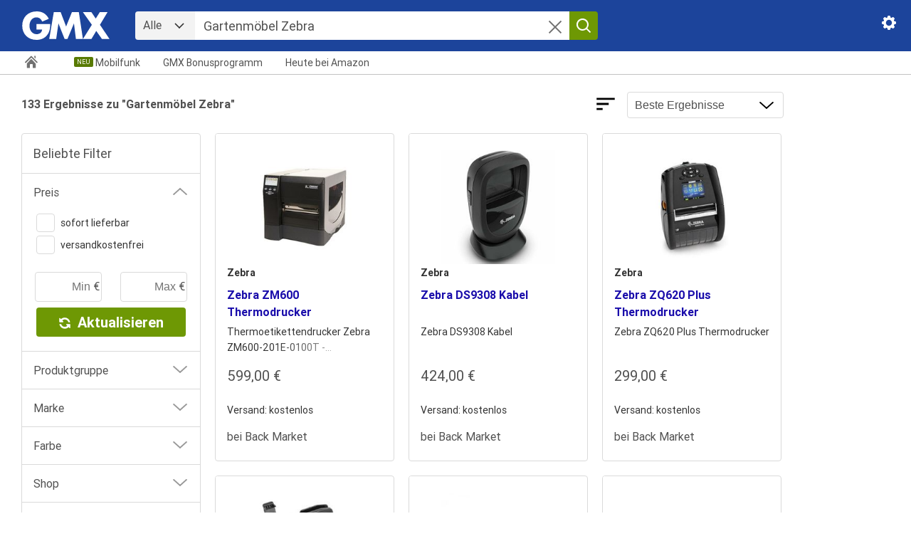

--- FILE ---
content_type: text/html;charset=UTF-8
request_url: https://shopping.gmx.net/?origin=web&comp=shopping_serp_event&q=Gartenm%C3%B6bel%20Zebra
body_size: 57626
content:



<!DOCTYPE html>
<html lang="de">
<head>
	<meta charset="utf-8">
	<meta name="viewport" content="width=device-width, initial-scale=1, shrink-to-fit=no">
	<meta http-equiv="x-ua-compatible" content="ie=edge">
	<meta name="version" content="Shopping_3.4.0">
	<meta name="robots" content="noindex, follow" />
	<link rel="canonical" href="https://shopping.gmx.net/" />
	<meta name="keywords" content="">
	<meta name="description" content="Preisvergleich aus über 40.000 Online Shops bei GMX Shopping ✓ Die besten Angebote von Mode, Sport sowie Technik vergleichen und SICHER bestellen." />
	<title>Preisvergleich von Online Shops | GMX Shopping</title>
	<link rel="shortcut icon" type="image/x-icon" href="/statics/favicon.ico">
	<style nonce="77b08baa-5ac5-4841-8d25-76b1953b49d2">
	:root {
		--bg: #ffffff;
		--blue: #1c449b;
		--header: #1c449b;
		--button: #6e9804;
		--buttonh: #587a03;
		--buttonc: #ffffff;
		--buttonspec: #587a03;
		--linkblue: #1A0DAB;
		--special: #fff;
		--border: #dadada;
		--txt: #515151;
		--txtdomain: #333333;
		--txtmenu: #717171;
		--txtplaceholder: #999999;
		--txtsubmenu: #333333;
		--bgsubmenuact: #f1f4f9;
		--bgsubmenuhov: #d6dded;
		--logow: 125px;
		--logoh: 40px;
		--logom: .5;
		--font1: 'Roboto Condensed';
		--font2: 'Roboto';
		--font3: 'Roboto';
		--font4: 'Roboto';
		--headerborder: 0px;
		--qborder: 0 none;
		--settingsmargin: 22px 20px 0;
		--settingcol: #ffffff;
		--settingcolh: #ffffff;
	}
	:root {
	--bgtxt: #000;
	--w0: 1672px;
	--wc1: 250px;
	--a0: 30px;
	--a1: 20px;
	--a2: 20px;
	--b0: 1px;
	--bgfooter: #f3f3f3;
	--webcent: #F69911;
	--boxhover: #E7EFFE;
	--column: auto auto auto auto auto;
	--rscol: 5;
}
html{height:100vh;}
html, body{width: 100%;padding: 0;margin: 0;background: var(--bg);font-family: var(--font2), Arial,Verdana,"Helvetica Neue",Helvetica,sans-serif;font-size: 1rem;min-height: 500px;min-width: 500px;color:var(--txt)}
body.show-focus-indicator :focus {outline: 3px dotted rgb(150, 0, 24) !important;outline-offset: 1px;border-radius: 4px;}
body.show-focus-indicator .switch:focus,
body.show-focus-indicator .switch:focus .round::before {background: rgb(150, 0, 24);}
.visually-hidden {position: absolute;left:-100px;top: 0; width: 1px;height: 1px;overflow: hidden;margin-top: -100px;}
.search h1 {color: var(--txt); font-size: 1.0rem; margin: 0; max-width: 500px; position: absolute; hyphens: auto;line-height: 34px;}
.search h1.noresult {
  position: relative;
}
.home h2{color:var(--blue);}
button, input, select, textarea, option {font: inherit;font-weight:400;font-family: Arial,Verdana,"Helvetica Neue",Helvetica,sans-serif;color:var(--txt);}
[type="search"] {-webkit-appearance: textfield;appearance: textfield;}
input[type=search]::-ms-clear {  display: none; width : 0; height: 0; }
input[type=search]::-ms-reveal {  display: none; width : 0; height: 0; }
*:focus {outline: none;}
input[type="search"]::-webkit-search-cancel-button{display:none;}
input[type="search"] {-webkit-appearance: none;appearance: none;border-radius: 0;}
a {text-decoration:none;cursor:pointer;color:var(--linkblue);}
.clear{clear:both;}
.clear:after {clear: both; content: ""; display: table;}
#eH,#eF, body{width: 100%;}
#nav1 {position: absolute;margin:var(--settingsmargin);right: 0px;}
#nav1v > svg > path{fill:var(--settingcol)}
#nav1v:hover > svg > path{fill:var(--settingcolh)}
#eHM,#eFi{clear:both;}
#eHM, #eM, #eFi{margin-left:var(--a0);margin-right:var(--a0);width:calc(var(--w0) - 2 * var(--a0) + .38rem);max-width: calc(100vw - 2 * var(--a0));}
#navi {margin-left: var(--a0);margin-right: var(--a0);max-width: calc(100vw - 2 * var(--a0));}
#eHM{max-width: calc(100% - 2 * var(--a0) - 40px);}
#eHMf {max-width: calc(100% - var(--logow) - 35px - 5px);width: 650px;display: flex;border: var(--qborder);border-radius: 4px;overflow: hidden;}
#eHM{height:calc(56px - var(--headerborder));padding-top:calc(16px - var(--headerborder));}
#eH{width: 100%;background:var(--header);box-shadow: 0px 5px 5px 0px rgba(200,200,200,0);border-top:var(--headerborder) solid var(--button);position:relative;margin-top: 0px;z-index:100;height:calc(72px - var(--headerborder));}
#eH.fixedla{top:-59px;margin-top: 59px;}
#eH.fixed{top:0px;margin-top:0px;}
#eH.fixedla, #eH.fixed{position:fixed;-webkit-transition: 1s;-moz-transition: 1s;-ms-transition: 1s;-o-transition: 1s;transition: 0.5s;transition-timing-function:cubic-bezier(0.2,0.5,0.3,1);box-shadow:0px 3px 5px 0px rgba(200,200,200,1);}
#eH.unfixed{position:relative;margin-top: 0px;}
#eHMl{display:block;float:left;margin: 0 35px 0 0;}
#eHMl a {display: inline-block;}
#eHMl img{height:var(--logoh);width:var(--logow);display: block;}
#eHMfs{background:var(--button);border: 0 none;height:40px;width:40px;cursor:pointer;border-radius: 0 4px 4px 0;position: absolute;-webkit-transition: background-color .1s ease-in-out;transition: background-color .1s ease-in-out;-webkit-appearance: none;appearance: none;padding: 0;}
#eHMfs:hover{background:var(--buttonh);-webkit-transition: background-color .1s ease-in-out;transition: background-color .1s ease-in-out;}
#eHMfs > svg {width: 24px;height: 24px;padding: 3px 0 0;}
#eHMfc{cursor:pointer;position:absolute;margin: 12px 0 0 -30px;display:none;}
#eHMfc .eHMfc{fill:var(--txtmenu);}
#eHMfc:hover .eHMfc{fill:var(--blue);-webkit-transition: all .1s ease-in-out;transition: all .1s ease-in-out;}

#eHMfcat {line-height: 34px; padding: 0 36px 0 16px;background: url("[data-uri]") right .75rem center no-repeat var(--bgfooter);appearance: none;text-indent: 1px;padding: 0 45px 2px 8px;border: 0 none;margin: 2px;outline: 2px solid var(--bgfooter);outline-offset: 0px;}
#eHMfcat:hover{background-color: var(--border);outline: 2px solid var(--border)}
#eHMfcatsel{display:none;position:absolute;border-radius: 4px;list-style-type: none;margin: 2px -2px;border: 1px solid var(--border);padding: 6px 0;background: var(--bg);z-index: 400;font-size: 1rem;line-height: 1.5rem;}
#eHMfcatsel li.optionhr {border-top: 1px solid var(--border);}
#eHMfcatsel li {padding: 8px 16px 8px 16px;}
#eHMfcatsel li:hover {background: var(--bgfooter);cursor: pointer;}
.eHMff {box-sizing: border-box; flex: 1;min-width: min-content; white-space: nowrap;}
.eHMff:not(:first-child) {flex-grow: 10;}
#eHMfq {font-family: var(--font3);height: 36px;border: 0 none;color: var(--txt);box-sizing: border-box;width: calc(100% - 44px);max-width: 563px;font-size: 1.125rem;background: var(--bg); padding: 0 40px 0 10px;margin: 2px;outline: 2px solid var(--bg);outline-offset: 0px;}

#eM{padding: 24px 0 20px;min-height: 320px;min-height: calc(100vh - 230px);background:var(--bg);hyphens:auto;font-family:var(--font2),Arial,Verdana,Helvetica,sans-serif;}
.home #eM{font-family:Arial,Verdana,Helvetica,sans-serif;}
.spam #eM {min-height: calc(100vh - 248px);}
#eMsort {text-align: right;}
#eMH, .eMH{font-size: 13px;color: var(--txtmenu);}
#eMHg{float:right;}
#eML{float:left;width:var(--wc1);overflow: hidden;border:1px solid var(--border);border-radius:4px;margin: var(--a2) var(--a1) 0 0;}
#eMMfidel{display: block;}
#eML h2{font-size:1.125rem;margin: 1rem 1rem 0 1rem;font-weight:400;color: var(--txt);}
#eMM{width: 96%; max-width: 1590px;width: calc(var(--w0) - 2 * var(--a0) - 2 * var(--b0) - var(--wc1) - var(--a1));float:left;}
#eMR{margin-left:690px;width:466px;}
#eMRPr{text-align: center;color:var(--txt);border-radius:4px;}
#eMRPr a{border-radius:4px;color:#fff;padding:5px;text-decoration:none;display:block;background:var(--button);font-weight:700;margin-top: 24px;}
#eMRPr a:hover{background:var(--buttonh)}
#eMsort #item_list_order, .select{margin:0 3px 0 13px;width:220px;border:1px solid var(--border);border-radius: 4px;height: 37px;background: url("[data-uri]") right .75rem center no-repeat #fff;-moz-appearance: none;-webkit-appearance: none;appearance: none;padding-left: 10px;float: right;color: var(--txt);}
#spam-messages{clear:both;text-align:center;font-size: 1rem;line-height: 1.5rem;position:relative;padding: 20px;background: #f3f3f3;border-radius: 4px;max-width: 755px;margin: auto;}
.spam-hl{font-weight: 700;margin-bottom: 1rem;}
#spam-messages > div {margin: 10px auto;max-width: 500px;}
#spam-messages #button {background: var(--button);color: var(--buttonc);border: 0 none;border-radius: 0 4px 4px 0;height: 40px;margin: 0;padding: 4px 10px;cursor:pointer;}
#answer {border: 1px solid var(--border); height: 30px; margin: 0; border-radius: 4px 0 0 4px; padding: 4px 10px;}
#captcha{width:220px;}
#recaptcha{width:220px;color:red;}
#captchaWait {height: 50px;width: 50px;display:none;margin: 30px 0 0 80px;}
.captchaProcess #captchaImg {filter: blur(3px);}
.captchaProcess #captchaWait {display:block;position: absolute;z-index: 10;}

#afscontainer1{padding:4px 1px;display:none;}

#productswrap_old{margin: var(--a2) 0 32px -20px;float: left;clear: both;font-family: Arial, Verdana, sans-serife;}
#productswrap {display: grid;grid-template-columns: var(--column);grid-gap: 20px;clear: both;margin: var(--a2) 0 32px 0;float: left;}
.eMd_old{word-wrap: break-word;margin: 0 0 var(--a1) var(--a1);border:var(--b0) solid var(--border);border-radius:4px;float: left;width: calc(var(--wc1) - 32px);padding: 8px 16px;}
.eMd{width: calc(var(--wc1) - 32px);border: var(--b0) solid var(--border);padding: 8px 16px;border-radius: 4px;word-wrap: break-word;float: left;}
.eMd .speciala {position: relative;top: -6px;display: block;left: -16px;font-size: .75rem;}
.eMd .special {color:var(--buttonc);background:var(--buttonspec);padding: 2px 5px;font-size: .75rem;font-weight: 700;border-radius: 3px 0px 2px;}
.eMd .specialno {color:var(--bg);background:var(--bg);padding: 2px 5px;font-size: .75rem;font-weight: 700;border-radius: 3px 0px 2px;}
.eMd .prices{max-height:22px;overflow: hidden;display: block;text-overflow: ellipsis;white-space: nowrap;}
.eMd .savings {color: var(--buttonc);background: var(--buttonspec);padding: 2px 5px;font-size: .75rem;font-weight: 700;border-radius: 2px;margin: 2px 8px 10px 0;float: left;}
.eMdp .versand{font-size:0.875rem;display:block;line-height: 1.4rem;color:var(--txtdomain);}
.eMdp .fprice{font-size: 1.25rem;}
.eMdp .unit{font-size:0.75rem;line-height: 1.25rem;color:var(--txtdomain);}
.eMdp .adult{display:block;}
.energy {position:relative;width: 50px;float: left;margin: -100px 0 0 -16px;}
.eMdl{display: block;cursor: pointer;}
.eMdth{width: 100%;height: 160px;display:block;    margin: 0 0 16px;}
.eMdthi {min-height: 160px;overflow: hidden;}
.eMdth .thumb{max-height:160px;max-width:300px;border-radius:4px 4px 0px 0px;margin: 0 auto;display: block;}
.eMdb{padding: 0 0 8px 0;display: block;}
.eMdb p{height: 2.8rem;line-height: 1.4rem;overflow: hidden;margin: 0.3rem 0 0.4rem;color: var(--txtsubmenu);font-size: 0.875rem;text-overflow: ellipsis;-webkit-line-clamp: 2;display: -webkit-box;-webkit-box-orient: vertical;word-wrap: break-word;}
.eMdb .h3{height: 3rem;line-height: 1.5rem;overflow: hidden;font-weight: 700;font-size:1rem;text-overflow: ellipsis;-webkit-line-clamp: 2;display: -webkit-box;-webkit-box-orient: vertical;word-wrap: break-word;}
.eMdb .h3:hover, .eMdp .fprice:hover, .eMdp .shop:hover, .eMdpc:hover{text-decoration:underline;}
.eMdb .brand{overflow: hidden;display: block;text-overflow: ellipsis;white-space: nowrap;font-size: .875rem;line-height: 1.4rem;color:var(--txtdomain);font-weight: 700;margin-bottom: 8px;}
.webcent .eMd .speciala{top: -146px;}
.webcent .eMd .special {color:var(--txtsubmenu);background:var(--webcent);}
.webcent .eMdth{width: 100%;height: 140px;display:block; margin: 0 0 16px;}
.webcent .eMdb .h3{height: 1.5rem;-webkit-line-clamp:unset;display: -webkit-box;-webkit-box-orient: unset;}
.webcent .eMdb p{height: 1.4rem;-webkit-line-clamp: unset;display: -webkit-box;-webkit-box-orient: unset;}
.popular .slide-wrapper {height: 250px;}
.popular .slide-arrow {margin-top: 105px;}
.popular .eMd .thumb{width:158px;height:158px;}
.search h2.hl, .home #webcent-headline{display:none;}
.search #webcent-headline{color:var(--txt);margin-top:24px;margin-bottom:14px;}
.abd{
	background: -moz-linear-gradient(-45deg, rgba(255,255,255,0) 0%, rgba(255,255,255,1) 100%);
	background: -webkit-linear-gradient(-45deg, rgba(255,255,255,0) 0%,rgba(255,255,255,1) 100%);
	background: linear-gradient(135deg, rgba(255,255,255,0) 0%,rgba(255,255,255,1) 100%);
	filter: progid:DXImageTransform.Microsoft.gradient( startColorstr='#00ffffff', endColorstr='#ffffff',GradientType=1 );
	width:150px;height:20px;display:block;float: right;margin-top: -25px;position: relative;
}
.eMdp{display: block;padding-top:0.75px;text-align: left;width: 100%;}
.eMdp .shop{overflow: hidden;display: block;text-overflow: ellipsis;white-space: nowrap;max-width: 170px;width: 170px;}
.eMdp .oldprice {display: block;font-size: .75rem;line-height: 28px;color:var(--txtdomain);}
.eMdp .oldprice > span.strike {text-decoration: line-through;}
.eMdp .oldprice > span > svg {margin: 0 0 0 10px;position: relative;top: 5px;fill:var(--txtplaceholder);}
.eMdp .oldprice > span:hover > svg{fill: var(--blue);}
.hint {display: inline;top: 4px; position: relative; left: 5px;}
#hint {color:var(--bgtxt);position:absolute;display:none;width:320px;max-width: calc(100% - 50px);z-index: 1001;border:1px solid var(--border);border-radius: 4px;padding:8px 8px 8px 40px;font-size: .875rem;line-height: 1.4rem;background:url("[data-uri]") no-repeat scroll 10px 10px var(--bg);}
#hint > svg{margin: -22px 0 0 -10px;position:absolute;}
#hint > svg {margin: -42px 0 0 -10px; position: relative; padding-top: 20px; display: block;}
#hint > a {display: block;margin-top: 10px;}
#hint .closeHint {display: block; float: right; cursor: pointer; border: 1px solid var(--border); border-radius: 4px; max-height: 20px; margin: 0 0 10px 10px;}
#vV {position: fixed;background: #000;min-width: 100vw; min-height: 100vh; z-index: 1000; top: 0; opacity: .4; display: none;}

.eMdwc{font-size:.875rem;line-height:1.4rem;color:var(--txtdomain);display:block;padding-left: 30px;background: url([data-uri])no-repeat 0px 2px;}
.eMdwc span{color:var(--linkblue);}
/* placholder for webcent */
.eMdwcph_old{font-size:.875rem;line-height:1.4rem;color:var(--txtdomain);display: block;padding-left: 30px;display:none;}
.eMdwcph{font-size:.875rem;line-height:1.4rem;color:var(--txtdomain);display: block;padding-left: 30px;}
.eMdpc{font-size:.875rem;line-height:1.4rem;color:var(--linkblue);border-top:1px solid var(--border);display:block;padding-top: 8px;margin-top:16px;}
.eMdpcph{font-size:.875rem;line-height:1.4rem;padding-top: 9px;margin-top:16px;display: block;}
.home .eMdwc, .home .eMdwcph, .slide-cont .eMdwc{display:block;}

#eM .block {margin-bottom: 1.125rem;display:none;}
.slide-wrapper {width: 100%;overflow: hidden;height: 332px;}
.slide-cont {width: calc(24 * (var(--wc1) + var(--a1) + var(--b0)));-webkit-transition: 1s;-moz-transition: 1s;-ms-transition: 1s;-o-transition: 1s;transition: 1s;margin-left:0px;transition-timing-function:cubic-bezier(0.2,0.5,0.3,1);}
.slide-arrow{width:32px;height:32px;margin-top: 150px;cursor:pointer;border:1px solid var(--border);border-radius:4px;background: url('[data-uri]') center center no-repeat var(--bg);position:absolute;}
.slide-arrow:hover{background-color:var(--bgfooter);}
.arrow-back{transform: rotate(180deg);margin-left:-15px;}
.arrow-next{left: calc(var(--w0) - 2 * var(--a0) + 15px);}
.slide-cont .eMd{margin: 0 var(--a1) var(--a1) 0;}
.slide-cont .eMd:nth-last-child(1) {margin: 0 0 var(--a1) 0;}

#afsh1{width: calc(100% + 140px);}
#afsh1 #master-1{max-width:1200px;float:left;margin: -10px 0 -10px -10px;}
#eMdRS {grid-column: var(--rscol);border: 0 none; grid-row: 1;padding: 0;}
.eMdRS{display:none;}
.eMdRS.display{display:block;}
.eRSxml {width: var(--wc1);}
.eRSxml .rshl {color: var(--txt);line-height: 1.2rem;font-size: 1rem;margin-bottom: 16px;}
.eRSxml .rslink {color: var(--linkblue);font-size: 1rem;line-height: 1.2rem;display: block;font-weight: 400;margin-bottom: 8px;border: 1px solid var(--border);border-radius: 4px;padding: 8px 8px 8px 40px;background: url([data-uri])no-repeat 16px 11px;}
.eRSxml .rslink > span{overflow: hidden;text-overflow: ellipsis;-webkit-line-clamp: 2;display: -webkit-box;-webkit-box-orient: vertical;word-wrap: break-word;}
.eRSxml .rslink:hover {background-color: var(--boxhover);text-decoration: underline;}
.eRSxml .rslink b{font-weight: 700;}


.eMdadsR {
  padding-top: 16px;
  display: none;
}
.eMdadsR .rshl {
  color: var(--txt);
  line-height: 1.6rem;
  font-size: 1.25rem;
  margin-bottom: 16px;
}
.eMdadsR .rslink {
  color: var(--linkblue);
  font-size: 1rem;
  line-height: 1.2rem;
  display: block;
  font-weight: 400;
  margin-bottom: 8px;
  border: 1px solid var(--border);
  border-radius: 4px;
  padding: 8px 8px 8px 40px;
  background: url([data-uri])
    no-repeat 16px 11px;
  -webkit-hyphens: auto;
  hyphens: auto;
  overflow: hidden;
}
.eMdadsR .rslink b {
  font-weight: 700;
}
.eMdadsR .rslink:hover {background-color: var(--boxhover);text-decoration: underline;}
.eMdadsR .rsbl1 {float: left;  width: calc(var(--wc1) + var(--b0) * 2);margin-right: var(--a1);}
.eMdadsR .rsbl2 {float: left;  width: calc(var(--wc1) + var(--b0) * 2);}

#eF{display:block;background:var(--bgfooter);clear:both;margin:64px 0 0 0;}
#eFi a{line-height: 20px;color:var(--txtdomain);text-decoration:none;white-space: nowrap;font-family:var(--font3);margin-top: 24px;margin-bottom: 24px;}
#eFi{margin:0 16px;padding-bottom:24px;text-align: center;width: calc(100% - 32px);}
#eFi a{margin: 24px 16px 0;display:inline-block;}
#eF a:hover {text-decoration: underline;}
#eF a:hover {text-decoration: underline;}
#eMP{display: inline-block;margin-top:40px;}
#eMPa{text-align:center;}
#eMP > *, #eMP > a{font-family: var(--font4);font-weight: 500;color: var(--blue);float: none;min-width: 20px;text-align: center;margin: 10px 10px 10px 0;line-height: 38px;border: 1px solid var(--blue);padding: 0 9px;font-size: 20px;text-decoration: none;border-radius: 4px;background: #fff;display: inherit;}
#eMP > .eMPact, a.eMPact{background-color:var(--blue);color:#fff;}
#eMP > a:hover{background-color:var(--blue);color:#fff;}
.eMPdis{opacity:0.6;}
#eMP > .eMPba svg{fill:var(--blue);position: relative;top: 8px;height:24px;margin-right:10px;vertical-align:top;}
#eMP > .eMPne {margin-right: 0px;}
#eMP > .eMPne svg{fill:var(--blue);position: relative;top: 8px;height:24px;margin-left:10px;vertical-align:top;}
#eMP > .eMPpas.eMPne:hover svg,#eMP > .eMPpas.eMPba:hover svg{fill: #ffffff;}
#page-data{display:none;}
#homeb{fill: var(--txtmenu);margin: 5px 0 -5px;}
.nav-item:hover #homeb{fill:var(--blue);}
.nav-item select {position: absolute;display:none;background:var(--bg);border:1px solid var(--border);border-radius:4px;-webkit-appearance: none;appearance: none;}
.nav-item select option {padding: 4px 16px;background:var(--bg);}
.nav-item select option:hover {background:var(--bgfooter);}
.nav-item:hover select, .nav-item a:focus + select {position: absolute;display:block;}
.xxxnav-item select option:checked { display:none; }
#nav2{width:95%;list-style: none;display: flex;padding: 0;margin: 0;height: 32px;overflow: hidden;}
#nav2 > .nav-item{border-bottom: 4px solid transparent;color: var(--txt);line-height: 32px;margin:0 2rem 0 0;font-size: 0.875rem;}
#nav2 > .nav-item:hover, #nav2 > .nav-item.akt{border-bottom: 4px solid var(--blue);}
#nav2 > .nav-item a{color: var(--txt);text-decoration:none;white-space: nowrap;}
#nav2 > .nav-item.home:hover, #nav2 > .nav-item.home{border-bottom: 4px solid transparent;margin:-2px 1rem 0 0;}
#nav2 > .nav-item.home a{border-right: var(--qborder);padding: 0 1rem 0 0;margin: 0 1rem 0 2px;}
#nav2 > .nav-item.labneu {margin-left: 30px;}
.nav-item.labneu::before {content:"NEU";background:var(--buttonh);color: var(--buttonc);font-size:9px;padding: 2px 4px;border-radius: 2px;position:absolute;line-height:10px;margin: 8px 0 0 -30px;}
#hero{background-position:right top;background-repeat: no-repeat;background-size: auto auto;height:300px;}
h3, .h3{font-size:1.125rem;margin:0;line-height:1.375rem;font-weight:400;}
.home h2.hl{font-family: var(--font1);color:var(--txtdomain);font-weight:700;margin:0 0 20px 0;font-size:2rem;clear: both;}
.home h4{font-family: var(--font2);margin: 12px 0 0 0;font-size:1.5rem;font-weight: 400;hyphens: auto;overflow: hidden;text-overflow: ellipsis;}
.home .h1{font-family: var(--font1);font-size:3rem;color:var(--blue);margin:0;font-weight: 400;}

a#trendbtn, a.trendbtn{background:var(--button);color:var(--buttonc);border-radius:4px;font-size: 20px;margin: 0.825rem 0  0;padding: 0.75rem 1.6rem;display: inline-block;cursor: pointer;}
a#trendbtn:hover, a.trendbtn:hover{background:var(--buttonh);}
#footer-nav a {font-size: 1rem;}
#footer-nav a:hover {text-decoration:underline;}
.row{float: left;clear: both;margin-bottom: 32px;}
.cat{float:left;margin:16px 0 0 20px;text-align: center;max-width:220px;width:24%;}
.cat:first-child{margin-left:0;}
.cat img{border-radius: 4px;width:100%;}
.cat a{cursor: pointer;color: var(--txt);}
.cats > a{border: 1px solid #ccc;display: block;border-radius: 4px;}
.cats img{width: 90%;border: 0px solid #ccc;padding: 5%;}
.cath {float:left;margin:0 0 0 20px;text-align:left;max-width:1180px;width:100%;height: 245px;padding: 70px 0 0 80px;}
.rowh{height:300px;overflow:hidden;width:100%;}
.rowb{height:395px;overflow:hidden;width:100%;}
.catb{max-width:300px;width:32%;height: 390px;}
.rows{height:241px;overflow:hidden;width:100%;}
.cats{height:240px;max-width:220px;width:32%;}
.sli{position: absolute;background: #fff;border-radius:4px;padding: 3px 5px 0;z-index: 10;cursor:pointer;}
.sli svg{fill:var(--blue);}
.sli:hover{background: var(--blue);}
.sli:hover svg{fill:#fff;}
.slinext {margin: 130px 0 0 1215px;}
.sliprev {margin: 130px 0 0 5px;display:none;}
.sliprevs {margin: 100px 0 0 5px;display: none;}
.slinexts {margin: 100px 0 0 1215px;}
#topi,#trendi, #recomi, #heroi {-webkit-transition: 1s;-moz-transition: 1s;-ms-transition: 1s;-o-transition: 1s;transition: 1s;margin-left: 0;transition-timing-function:cubic-bezier(0.2,0.5,0.3,1);width:2000px;position:relative;}
.rowl{width:100%;}
.catl img{padding: 14px;border: 1px solid var(--border);border-radius: 4px;float: left;margin: 0 0 20px 20px;cursor: pointer;width: 84px;}
.catl:first-child a img {margin-left: 0;}
#eMHg span{background: url(/statics/img/google.svg)no-repeat;float:right;width:71px;height:24px;margin:-3px 0 0 5px;}
#adc1{border-bottom: 1px solid #fff;}
#adc2{border-top: 1px solid #fff;margin-bottom:8px;}
#eMMRS{padding-top:8px;}
#cross {float:right;width:24px;height:24px;position:relative;top:-76px;right:-12px;cursor: pointer;}
#secondnav {background-color:var(--bg); width: 100%;border-bottom: 1px solid #c2c2c2;border-top: var(--qborder);z-index: 10;position: relative;}
#secondnav.fixed{margin-top:59px;}
.nav2, #nav-filter {list-style: none;height: 40px;padding:0px;margin-top: 10px;}
.nav2 > .nav-item {font-family:var(--font3);border-bottom: 4px solid transparent;color: var(--txtsubmenu);line-height: 40px;font-size:14px;position:relative;cursor: pointer;}
.nav2 > .nav-item a:hover, .nav2 > .nav-item.akt, .nav2 > .nav-item.akt a{color:var(--blue);}
#nav2-left > .nav-item:hover, #nav2-left > .nav-item.akt{border-bottom: 4px solid var(--blue);}
.nav2 > .nav-item a{color: var(--txt);text-decoration:none;}
.nav2 {margin:0px;display:inline-flex;}
.nav-label {color: var(--blue);font-family:"Verdana";font-size:9px;background-color: var(--button);border-radius: 2px;position: absolute;top: 2px;left:calc(100% - 16px); padding: 0px 2px;line-height:12px;}
.nav-item + .nav-item {margin-left:40px;}
#nav2-right {float:right;}
#nav2Fi{padding: 0 8px;}
#nav2Fi:hover, #nav2Fi.akt{border: 1px solid var(--blue); border-radius: 2px;color:var(--blue);}
#nav-filter > .nav-item{font-family:var(--font3);color:var(--txtmenu);font-size:14px;margin: 0 32px 0 0;cursor:pointer;position:relative;}
#nav-filter > .nav-item:hover, #nav-filter > .nav-item.akt, #nav-filter > .nav-item a:hover{color:var(--blue);}
#nav-filter > .nav-item a{color: var(--txtmenu);}
#nav-filter > .nav-item svg{margin-left:8px;fill:var(--txtmenu);width:16px;vertical-align:middle;}
#nav-filter{margin-bottom:0px;display:none;}
#nav-filter.show{display:inline-flex;position: absolute;}
#nav-filter .dropdown {display: none;position: absolute;padding:8px 0;border: 1px solid var(--border);border-bottom:2px solid var(--border);background-color:#FFFFFF;left:-32px;}
#nav-filter .dropdown.show{display:block;z-index:10;}
#nav-filter .dropdown a {line-height:32px;font-size:14px;color:var(--txtsubmenu);display:block;padding:0 8px 0 32px;white-space:nowrap;}
#nav-filter .dropdown a.akt {color:var(--blue);background-color:#f3f3f3;background:url(/statics/img/checkmark.svg)no-repeat;background-position:8px;}
#nav-filter .dropdown a:hover, #nav-filter.dropdown a.akt:hover{background-color:#D1DCEB;}
#nav-item-lr, #nav-item-mkt{display:none;}
.amazon.display {border-top: 1px solid var(--border);margin-top: 20px;}
.shop-item {display: inline-block;white-space: normal; width:132px; padding:8px;border: solid var(--border); border-radius:4px;border-width:1px 1px 2px 1px;margin-bottom: 30px;}
.shop-all {border-top: 1px solid var(--border);text-align: center;margin: 32px 5px 0 0;}
.shop-all-results {border: 1px solid var(--border);border-radius: 4px;text-align: center;padding:9px 23px 8px 16px;display: inline-block;background: var(--bg);transform: translate(0, -50%);}
.shop-all-results a{color:var(--linkblue);}
.shop-all-results svg{margin:-1px 0 0 14px;fill:var(--linkblue);float: right;}
.shop-all-results span:hover {text-decoration: underline;}
.shop-item + .shop-item{margin-left:8px;}
.shop-title{color:var(--txtmenu); font-size:13px;padding-top: 8px;}
.shop-name {font-size:14px; color:#1A0DAB;height:34px;overflow:hidden;display:block;}
.shop-name:hover{text-decoration:underline;}
.shop-price{font-size:14px; color:var(--txt);height: 20px;line-height: 1.3rem;overflow: hidden;}
.shop-sa {color:#aa0000;font-size: 12px;}
.shop-np {font-size: 12px;color: #717171;white-space: nowrap;}
.shop-np > span{text-decoration:line-through;}
.shop-np .hint {background: #999;border-radius: 10px;padding: 0px 5px;color: #fff;font-weight:900;font-size: 10px;text-decoration:none;cursor: pointer;}
#price_hint {position: absolute;width: 280px;border: 1px solid var(--border);background:#fff;padding: 20px;font-size:0.75rem;display:none;}
#price_hint.show {display:block;}
.shop-ship{font-size:12px; color:var(--txtmenu);}
.shop-provider{font-size:12px; color:#4A9322;height:36px;overflow:hidden;display:block;}
.shop-img {height: 128px;display: block;text-align: center;margin-bottom:6px;}
.shop-img img {max-width: 128px;height: 128px;}
.shop-ship{font-size:12px; color:#717171;}
.shop-provider{font-size:12px; color:#4A9322;height:36px;overflow:hidden;display:block;}
.shop-img {height: 128px;display: block;text-align: center;margin-bottom:6px;}
.shop-img img {max-width: 128px;height: 128px;}

#shopping{border-width: 1px 0 0 0; border-color:var(--border);border-style:solid;margin:8px 0;}
#extrainfowrap{clear:both;font-size: 10px;color: #707070;margin: 20px 0;}

#products-container{display:none;margin:auto;width:940px;clear: both;position: relative;top: 40px;}
#products-container.show{display:block;}
#more-products{display:none;}
#more-products.show{display:inline;}
.products{margin-left:-12px;font-size:0;max-height:58px;overflow:hidden;padding-right: 60px;}
.products.show{max-height: none;}
.product.noimg {padding-left: 5px;}
.product{border-radius: 4px;border: 1px solid var(--border);display: flex;color: var(--linkblue);padding: 0px 8px 0 0;margin-left: 8px;margin-top: 8px;line-height: 1.2rem;font-size: 1rem;height: 48px;float: left;align-items: center;max-width: 300px;}
.product:hover {text-decoration: underline;background: var(--boxhover);}
.product img {max-width: 48px;max-height: 48px;margin: -4px 8px -4px 1px;float: left;border-radius: 4px;background: var(--bg);}
#products-more-button{margin-left:12px;border-radius: 4px;border: 1px solid var(--border);width:12px;height:12px;padding:18px;cursor:pointer;float: right;margin-top: 7.5px;}
#products-more-button:hover{background:var(--border)}
#products-more-button.akt svg{transform: scaleY(-1);}
#products-container .shop-all{margin-top:28px;}
#products-container{margin:var(--a2) 0 0;width:100%;top:0;}
#products-title {margin-top: 0px;color: var(--txt);font-size: 1rem;}
#products-more-button {margin: 7.5px -60px 0px 10px;}
.webcent{margin:20px 0 -10px;}
.search .webcent{margin:0 0 20px 0;}
#webcent-headline{color:var(--txt);margin-top:24px;margin-bottom:14px;}
.webcent-product{position:relative;border:1px solid var(--border);border-radius:4px;display:inline-block;padding: 0 8px 8px;text-align:left;text-align-last:left;height:222px;}
.webcent-product > img{width:122px;height:122px;margin: 0 auto 4px;display:block;}
.webcent-product-header{position:absolute;background:#f69911;height:20px;line-height:20px;left:0;top:0;border-radius:0 2px 2px 0;padding: 0 5px;font-size:12px;color:#fff;}
.webcent-title{margin: 8px 0 5px;height:42px;font-size:18px;line-height:20px;width:122px;overflow:hidden;word-wrap:break-word;}
.webcent-price{font-size:13px;line-height:24px;color:#525252;font-family:var(--font2), Verdana, sans-serif;padding-top: 4px;}
.webcent-price > img{border-radius: 4px 0 0 4px;width:16px;background:#F59911;vertical-align:middle;margin-right:2px;padding: 4px;margin-top: -4px;}
.webcent-category{margin-bottom:5px;font-size:14px;color:var(--txt);font-weight:700;}
#skipto span{display:none;}
#skipto:focus span{display:block;font-size:0.875rem;}

#ads {clear: both;}
.eMdads #afs1 {float: left; width: calc(3 * var(--wc1) + var(--a1) * 2 + var(--b0) * 6);max-width: calc(3 * var(--wc1) + var(--a1) * 2 + var(--b0) * 6);}
.eMdads #eMdadsR {margin-left: calc(3 * (var(--wc1) + var(--a1)) + var(--b0) * 6);padding-top: 16px;}

#sugg {position:fixed;margin-left:2px;}

@font-face {font-family: "webde-medium"; src: url("/statics/font/webde-sans-medium.woff2") format("woff2");}
@font-face {font-family: "webde-light"; src: url("/statics/font/webde-sans-light.woff2") format("woff2");}
@font-face {font-family: 'Roboto Condensed';src: url('/statics/font/roboto-condensed-v16-latin-regular.woff2') format('woff2');}
@font-face {
	font-family: webde;
	font-style: normal;
	font-weight: 300;
	src: url("/statics/font/webde-sans-light.woff2") format("woff2");
	font-display: fallback
}
@font-face {
	font-family: webde;
	font-style: normal;
	font-weight: 400;
	src: url("/statics/font/webde-sans-regular.woff2") format("woff2");
	font-display:fallback
}
@font-face {
	font-family: webde;
	font-style: normal;
	font-weight: 500;
	src: url("/statics/font/webde-sans-medium.woff2") format("woff2");
	font-display:fallback
}
@font-face {
	font-family: webde;
	font-style: normal;
	font-weight: 700;
	src: url("/statics/font/webde-sans-medium.woff2") format("woff2");
	font-display:fallback
}
@font-face {
	font-family: Roboto;
	font-style: normal;
	font-weight: 300;
	src: url("/statics/font/Roboto-Light.woff2") format("woff2");
	font-display: fallback
}
@font-face {
	font-family: Roboto;
	font-style: normal;
	font-weight: 400;
	src: url("/statics/font/Roboto-Regular.woff2") format("woff2");
	font-display:fallback
}
@font-face {
	font-family: Roboto;
	font-style: normal;
	font-weight: 500;
	src: url("/statics/font/Roboto-Medium.woff2") format("woff2");
	font-display: fallback
}
@font-face {
	font-family: Roboto;
	font-style: normal;
	font-weight: 700;
	src: url("/statics/font/Roboto-Bold.woff2") format("woff2");
	font-display:fallback
}

@keyframes rotating {
  from {
    -ms-transform: rotate(0deg);
    -moz-transform: rotate(0deg);
    -webkit-transform: rotate(0deg);
    -o-transform: rotate(0deg);
    transform: rotate(0deg);
  }
  to {
    -ms-transform: rotate(360deg);
    -moz-transform: rotate(360deg);
    -webkit-transform: rotate(360deg);
    -o-transform: rotate(360deg);
    transform: rotate(360deg);
  }
}
.rotating {
  -webkit-animation: rotating 2s linear infinite;
  -moz-animation: rotating 2s linear infinite;
  -ms-animation: rotating 2s linear infinite;
  -o-animation: rotating 2s linear infinite;
  animation: rotating 2s linear infinite;
}



/* filters */
.ficl span{width:1.5rem;height:1.5rem;display: inline-block;cursor:pointer;}
.ficl, .val{width:1.5rem;height:1.5rem;display: inline-block;overflow: hidden;border-radius: 4px;border: 1px solid var(--border);}
.ficl > .true{background: url("/statics/img/svg/ficolakt.svg")no-repeat center;}
.clschwarz{background-color:#000} .cldunkelgrau{background-color:#696969} .clhellgrau{background-color:#d3d3d3} .clgrau{background-color:#999} .clweiss{background-color:#f9f9f9} .clrot{background-color:red} .clbordeaux{background-color:#c03} .clapricot{background-color:#ff7f66} .clterracotta{background-color:#cd3700} .clorange{background-color:orange} .clgelb{background-color:#ff0} .cllimone{background-color:#fffacd} .clhautfarben{background-color:#ffefdb} .clcreme{background-color:#e7d7b6} .clcaramel{background-color:peru} .clbeige{background-color:#cdb79e} .clbraun{background-color:#8b4513} .clkhaki{background-color:#8b864e} .clolive{background-color:#698b22} .clhellgrün{background-color:#7fff00} .clgrün{background-color:#008b00} .cldunkelgrün{background-color:#006400} .clmint{background-color:#c1ffc1} .cltürkis{background-color:#00e5ee} .clhimmelblau{background-color:#daeeff} .clhellblau{background-color:#7acdf4} .clblau{background-color:#0000cd} .cldunkelblau{background-color:navy} .cllila{background-color:#905def} .clpflaume{background-color:#b452cd} .clpink{background-color:#ff34b3} .clrosa{background-color:#ffe1ff} .clroségold{background-color:#b76e79} .cltransparent{background-image:linear-gradient(135deg,#fff 0%,#fff 5%,#999 6%,#999 9%,#fff 10%,#fff 15%,#999 16%,#999 19%,#fff 20%,#fff 25%,#999 26%,#999 29%,#fff 30%,#fff 35%,#999 36%,#999 39%,#fff 40%,#fff 45%,#999 46%,#999 49%,#fff 50%,#fff 55%,#999 56%,#999 59%,#fff 60%,#fff 65%,#999 66%,#999 69%,#fff 70%,#fff 75%,#999 76%,#999 79%,#fff 80%,#fff 85%,#999 86%,#999 89%,#fff 90%,#fff 95%,#999 96%,#999 99%,#fff 100%)} .clbunt{background-image:linear-gradient(135deg,#ffc015 0%,#ffbb03 0%,#ffbb03 10%,#fb761f 10%,#fb761f 26%,#d14545 26%,#d14545 42%,#80c365 42%,#80c365 58%,#29881f 58%,#29881f 74%,#5170a9 74%,#5170a9 90%,#30528f 90%,#30528f 100%,#30528f 100%,#30528f 100%)} .clbronze{background-image:linear-gradient(135deg,#c67239 0%,#d49368 49%,#ca7c47 50%,#fff 100%)} .clgold{background-image:linear-gradient(135deg,#d9b90c 0%,#fde252 49%,#e5c100 50%,#ffec87 100%)} .clsilber{background-image:linear-gradient(135deg,#8b8b8b 0%,#cfcfcf 49%,#b8b8b8 50%,#fff 100%)} .clburgunderrot{background-color:#5e2028} .cldunkelbeige{background-color:#9c6b30} .cldunkellila{background-color:#612a6f} .cllachsfarben{background-color:#ffa07a} .clsenfgelb{background-color:#d7d43f} .clbordeauxrot{background-color:#5F021F} .clpurple{background-color:#9d01a3;} .clhellbeige{background-color:beige;} .cldunkelrot{background-color:#730000;} .clhellgelb{background-color:#f8f8a0;} .clpetrol{background-color:#0f5d6d;} .clrosé{background-color:#fcd5ce;} .clhellbraun{background-color:#d2691e;} .cldunkelbraun{background-color:#49271f;} .clhellrotorange{background-color:#ff6103;} .cloliv{background-color:#2f411e;}
.val{float:left;margin-right:0.5rem;}
.fihl{padding: 16px 16px 0;font-size:1rem;}
.fi, .fihide{background: url('[data-uri]') center 3px no-repeat;width:24px;height:24px;float:right;margin-left:8px;cursor:pointer;}
.fi.expanded, .fiview {background: url('[data-uri]') center 3px no-repeat;width:24px;height:24px;float:right;margin-left:8px;cursor:pointer;}
.fivals{max-height:420px;overflow:hidden;margin: 16px 16px 0;display:none;}
#valsprice.fivals{max-height:none;}
.pra {display: block;cursor: pointer;line-height: 1.6rem;}
.fival{clear: left;line-height: 1.7rem;margin:0.25rem;color:var(--txtdomain);font-size:.875rem;cursor:pointer;overflow: hidden;word-wrap: break-word;max-height: 2.0rem;}
.fival > span{color:#c2c2c2;}
.fival.true > .val{background:url("/statics/img/svg/fiakt.svg")no-repeat center;}
.fiall {color: var(--blue);display:none;padding:8px 16px 0;cursor:pointer;margin:2px;}
.fihr{border-bottom:1px solid var(--border);margin: 16px 0 0 0}
.fibox {border: 1px solid var(--border);border-radius: 4px;padding: 4px;padding-top: 4px;padding-right: 4px;padding-bottom: 4px;padding-left: 4px;display: inline-block; width: 36px; text-align: center; margin: 0 2px 5px 0; font-size: .8rem;cursor:pointer;line-height: 1.1rem;}
.fibox.true{border: 1px solid var(--blue);background:var(--bgsubmenuact);color:var(--blue);font-weight:bold;}
.fibox:hover{border: 1px solid var(--blue);color:var(--blue);}
#valscolor{max-height:none;overflow:auto;}
#unread_mails{float:right;margin-right:30px;position: absolute;right: 0px;}
#unread_mails #mail-icon path{fill:#FFF;}
.mail-bottom {color: #fff;font-size: 9px; margin-left: -5px;position: absolute;}

input[type=range] {
	appearance: none;
	-webkit-appearance: none; /* Hides the slider so that custom slider can be made */
	width: 100%; /* Specific width is required for Firefox. */
	background: transparent; /* Otherwise white in Chrome */
}

input[type=range]::-webkit-slider-thumb {-webkit-appearance: none;appearance: none;}

input[type=range]:focus {
outline: none; /* Removes the blue border. You should probably do some kind of focus styling for accessibility reasons though. */
}
section.range-slider {position: relative;height:50px;text-align: center;}

section.range-slider input {pointer-events:auto;position: relative;overflow: hidden;left: 0;top: -2px;width: 100%;outline: none;height: 30px;margin: 0;padding: 0;background: transparent;}

section.range-slider input::-webkit-slider-thumb {
	pointer-events: all;
	z-index: 1;
	-webkit-appearance: none;
	outline: 0;
	width: 25px;
	height: 25px;
	border-radius: 50%;
	background: #fff;
	border:1px solid var(--border);
}

section.range-slider input::-moz-range-thumb {
	pointer-events: all;
	z-index: 10;
	-moz-appearance: none;
	width: 25px;
	height: 25px;
	border-radius: 50%;
	background: #fff;
	border:1px solid var(--border);
	cursor:pointer;
}
input[type=range]::-ms-thumb {
pointer-events: all;
z-index: 10;
-ms-appearance: none;
width: 25px;
height: 25px;
border-radius: 50%;
background: #fff;
border:1px solid var(--border);
cursor:pointer;
}
::-ms-fill-upper{background:transparent;border:none;}
::-ms-fill-lower{background:transparent;border:none;}
::-ms-track{background:transparent !important;border:none !important;}
#preFrom, #preTo{width:75px;text-align: right;height:40px;padding:0 15px 0 2px;border: 1px solid var(--border);border-radius: 4px;margin: 0 2px;}
#preToo{float:right;}
#preToo::after, #preFromo::after {position: absolute;content: "€";margin:10px 0 0 -14px;}
#preFrom:invalid, #preFrom:focus:invalid, #preTo:invalid, #preTo:focus:invalid {
	background-image: url("[data-uri]");
	background-repeat: no-repeat;
	border-color: #f00;
}
#rangepr1{top: -37px;}
.slline{background: var(--blue);height: 10px;position: relative;top: 20px;border:1px solid var(--border);border-radius:4px;}
#fiprego {background: var(--button);border-radius: 4px;cursor: pointer;margin: 8px 4px 4px 4px;color: var(--buttonc);font-weight: 700;text-align: center;padding: 8px;font-size: 1.25rem;}
#fiprego:hover{background: var(--buttonh);}
#fiprego svg{width: 16px;height: 16px;margin: 0px 10px 0 0;top: 2px;position: relative;fill: var(--buttonc);}
.fidel{float:left;color: var(--txtmenu);border:1px solid var(--txtmenu);border-radius:4px;margin:var(--a2) 10px 0px 0;padding: 8px 2px 8px 8px;cursor:pointer;}
.del{float:right;color: var(--txtmenu);transform: rotate(45deg);width: 21px;height: 1px;position: relative;background: var(--txtmenu);margin: 9px 2px 0 8px;}
.del:before{background: var(--txtmenu);content: "";width: 1px;height: 21px;position: absolute;top: -10px;left: 10px;}
.fidel.akt, .fidel:hover{color: var(--blue);border-color: var(--blue);}
.fidel.akt .del, .fidel:hover .del, .fiall .del{background: var(--blue);}
.fidel.akt .del:before, .fidel:hover .del:before, .fiall .del:before{background: var(--blue);}
#eML .fidel {float: none; margin: 10px 10px;}

/* NoResult */
.eMMnr {padding: 20px;background: #f3f3f3;border-radius: 4px;margin: 20px 0;clear: both;}
.eMMnrh2{font-size:1.25rem;margin-top:10px;}
.eMMnrh{font-size:1.5rem;}
.eMMnr ul{list-style: none;margin:0 0 0 -1.5rem;}
.eMMnr ul li{margin:1rem 0 0 0;}
.eMMnr ul li::before {content: "";color: var(--blue);font-weight: bold;display: inline-block;width: 0px;margin: 0 0.5rem 0 -1rem;border: 4px solid var(--blue);border-radius: 4px;}

/* sugg */
.sugg * {font-family: Arial, Helvetica, sans-serif;}
.sugg {position:fixed;width:400px;border:solid 1px #666666;overflow:auto;text-align:left;background:#fff;display:none;
	-moz-box-shadow: 2px 2px 4px rgba(68,68,68,0.4);
	-webkit-box-shadow: 2px 2px 4px rgba(68,68,68,0.4);
	box-shadow: 2px 2px 4px rgba(68,68,68,0.4);
	filter: progid:DXImageTransform.Microsoft.Blur(PixelRadius=3,MakeShadow=true,ShadowOpacity=0.4);
	-ms-filter: "progid:DXImageTransform.Microsoft.Blur(PixelRadius=3,MakeShadow=true,ShadowOpacity=0.4)";
	zoom: 1;z-index: 1000;
}
.sugg > a{display:block;text-decoration:none;line-height:1.4em;font-size:1rem;padding:9px 10px;font-weight:400;color:var(--txt);white-space: nowrap;overflow: hidden;text-overflow: ellipsis;width: 93%;width: calc(100% - 20px);}
.sugg > a > b{font-weight:700;}
.sugg > a > span{font-weight:400;}
.sugg > a:hover .sug_bez{text-decoration:underline;}
.sugg > a.passugg{color:var(--txt);background:#fff;}
.sugg > a.actsugg{background:#d6dded;}
.sugglabel {color:var(--txtplaceholder);font-size:11px;padding: 0 10px;border-top: 1px solid var(--border);}
#sugglabel {float:right;text-align:right;padding: 10px 0;}
.qinput {width: calc(100% - 60px);padding:0 3px;border: var(--qborder);border-right-width:0;height:38px;}
.sHMfs {height:40px;width:40px;background: #E20074;border:none;margin:0; cursor: pointer; position: absolute;}
.suggarrow {width: 15px;position: absolute;right: 0px;margin: 0.3rem 3px 0; height: 15px;cursor: pointer;}
.suggarrow div::after {background-color:#888;content:"";height: 3px;left:3px;position:relative;top:-2px;width:5px;display:block;padding: 1px 10px 0 0;}
.suggarrow div {border-color: transparent #888 transparent transparent;border-style: solid;border-width: 8px;height: 0;margin: -8px 0 0 -8px;width: 0;-webkit-transform: rotate(45deg);transform: rotate(45deg);}

#abp{background: #f0bc00;color:#fff;font-size:1.0rem;display:none;margin-top: -80px;transition: 1s;transition-timing-function:cubic-bezier(0.2,0.5,0.3,1);}
#abp > div{padding: 15px 15px 15px 175px;max-width:calc(100% - 240px);min-width: 300px;width:900px;}
#abp .hint {background-image: url("/statics/img/svg/hintabp.svg");width: 20px;height: 20px;position: absolute;margin: 3px 0 0 -40px;}
#abp .close {background-image: url("/statics/img/svg/close.svg");width: 20px;height: 20px;position: relative;margin: 3px 0 0;float: right;cursor:pointer;}
#abp h2{margin:0;font-size:1rem;line-height:1.5rem;color:#fff;}
#abp a{margin:0;font-size:1rem;line-height:1.5rem;color:#fff;text-decoration:underline;}

/* responsive */
.mob{display:none;}
#burger{left:0;border-top:var(--headerborder) solid var(--button);background-color:#FFF;z-index:101;display:none;position:fixed;width:98%;width: calc(100% - 20px);top:0;bottom:0;padding:0 10px;box-shadow: 0 0 0 10000px rgba(51,51,51,.5);box-shadow: 0 0 0 100vmax rgba(51,51,51,.5);list-style: none;margin: 0;}
#burger-icon{position:absolute;height:20px;width:20px;display:none;margin:0;top:calc(var(--logoh) * var(--logom) / 2 - 7px);padding:6px;}
#burger-icon button {all: unset;position: absolute;height: 20px;width: 20px;cursor: pointer;}
#burger-icon svg{fill:var(--settingcol)}
#burger-top{width:100%;height:44px;padding-top: calc(4px + var(--headerborder));}
.burger-section{padding:12px 0;border-top: 1px solid #c2c2c2;}
.burger-section a {color:#333;display:block;font-family:var(--font2);}
.burger-section a + a, #bu9{margin-top:16px;}
.burger-section a:active{text-decoration:underline;}
#burger.show{display:block;}
#burger-close{padding:8px;position:absolute;height:16px;width:16px;cursor:pointer;}
#burger-close svg{padding: calc(12px - var(--headerborder)) 4px;fill: var(--txtmenu);}
#burger-close:hover svg, #burger-close:active svg{fill:#1C8AD9;}
#burger-logo{background:url(/statics/img/logo.svg)no-repeat 0 0;background-size: auto calc(var(--logoh) * var(--logom));background-position:center;height:calc(var(--logoh) * var(--logom));width: calc(var(--logow) * var(--logom));display:block;margin:calc(32px - var(--logoh) * var(--logom)) auto 0;}
#eMfilter{margin:0;width:220px;max-width:45%;border:1px solid var(--border);border-radius: 4px;height: 40px;height: 1rem;padding: 10px;cursor:pointer;color:var(--txt);float:left;display:none;}
#eAbd{position: absolute;width: 100%;height: 100%;background: #000;opacity: .6;top: 0;left: 0;display:none;z-index: 199;}
.closeFi{display:none;}


@media screen and (max-width:1672px){
	:root {
		--w0: 1400px;
		--wc1: 250px;
		--a0: 30px;
		--a1: 20px;
		--b0: 1px;
		--column: auto auto auto auto;
		--rscol: 4;
	}
	.eMdadsR .rsbl1, .eMdadsR .rsbl2 {width: 100%;margin-right:0;}
}
@media screen and (max-width:1400px){
	:root {
		--w0: 1128px;
		--column: auto auto auto;
		--rscol: 3;
	}
	.eMdads #afs1 {width: calc(2 * var(--wc1) + var(--a1) * 1 + var(--b0) * 4); max-width: calc(2 * var(--wc1) + var(--a1) * 1 + var(--b0) * 4);}
	.eMdads #eMdadsR {margin-left: calc(2 * (var(--wc1) + var(--a1)) + var(--b0) * 4);}

}
@media screen and (max-width:1128px){
	:root {
		--w0: calc(3 * var(--wc1) + 2 * var(--a0) + 2 * var(--a1) + 6 * var(--b0));;
	}
	#eMM{width:100%;}
	#eML{display: none;top: 0; position: absolute; background: var(--bg); z-index: 200;overflow: auto;max-height: calc(100% - 40px);width: 80%;}
	#eML.show{display:block;}
	#valsprice.fivals{max-width:220px;}
	#eMfilter{display:block;max-width: calc(100% - 260px);font-weight: 700;background: url("[data-uri]") right .75rem center no-repeat #fff;}
	.search h1{position:initial;margin: 0 0 20px 0;}
	.closeFi {float: right;border: 1px solid var(--txtplaceholder);border-radius: 4px;padding: 5px;font-size: 0;cursor: pointer;margin: -5px -4px 0 0;display: block;}
	.closeFi > svg {fill: var(--txtplaceholder);}
	#eML h4 {margin-top: 1.125rem;}
	.fiall {padding-top: 20px;border-top: 1px solid var(--border);margin-top: 20px;}
	#skipto{display:none;}
}
@media screen and (max-width:855px){
	:root {
		--w0: 100%;
		--wc1: 256px;
		--a0: 20px;
		--a1: 20px;
		--b0: 1px;
	}
	.spam #eM {min-height: calc(100vh - 278px);}
	#eMM{width: calc(var(--w0) - 0 * var(--a0));}
	.search .eMd_old{width: calc(33% - 1 * var(--a1) - 32px);}
	.search .eMd{width: inherit;}
	#eMdRS_old{width:calc(var(--w0) / 3 - var(--a1));}
	.eRSxml{width:100%}
	.slide-wrapper .eMd {width: calc(var(--wc1) - 32px);}
	.noresult #eMM {width: calc(var(--w0) - 0 * var(--a0) - 2 * var(--b0) + 5px);}
	.eMdads #afs1 {max-width: 100%;width: 100%;}
	.eMdads #eMdadsR{display:none !important;}
}
/* resp. */
@media screen and (max-width:724px){
	:root {
		--wc1: 330px;
		--a0: 10px;
		--a1: 20px;
		--b0: 1px;
		--settingsmargin: calc(var(--logoh) * var(--logom) / 2 - 1px) 16px 0 0;
		--column: auto auto;
	}
	#abp{transition: 0s;}
	#abp > div{display:none;}
	#eHMl {float: none;text-align: center;margin: 5px;}
	#eHMl img{height:calc(var(--logoh) * var(--logom));}
	.mob, #burger-icon {display:block;}
	.spam #eM {min-height: calc(100vh - 330px);}
	.nomob, #eML, #eMdadsR{display: none;}
	#eMP > .eMPba svg{margin-right:0;}
	#eMP > .eMPne svg{margin-left:0;}
	#navi {min-width: fit-content;}
	#eMM{width: calc(var(--w0) - 0 * var(--a0));}
	#eMdRS {width: calc(var(--w0) / 2 - var(--a1));  }
	.search .eMd_old{width: calc(50% - 2 * var(--a1) - 16px);}
	.search.noresult .eMd {width: calc(var(--wc1) - 32px);}
	.search.noresult .arrow-next {left: calc(var(--w0) - 25px);}
	.eMdb p, .eMdwc, .eMdwc.nomob, .eMdwcph.nomob, .eMdb .abd, #eMdRS {display: none;}


	html, body {min-width: 320px; max-width: 100%; width: 100%;}
	#eH{border-bottom:0 none;height: 100px;position: fixed;top: 0;}
	#eH.fixedla{top:0px;margin-top:0px;height:100px;}
	#eH.fixed{top:0px;margin-top:0px;}
	#eH.fixedla, #eH.fixed{position:fixed;-webkit-transition: 0s;-moz-transition: 1s;-ms-transition: 0s;-o-transition: 0s;transition: 0s;transition-timing-function:cubic-bezier(0.2,0.5,0.3,1);}
	#eH.fixedla > #eHM, #eH.fixed > #eHM {height: 90px;padding-top: 5px;}
	#eH.unfixed{position:fixed;margin-top: 0px;}
	#eHM {margin: 0 10px; height: 90px; padding-top: 5px; width: calc(100% - 20px);max-width: calc(100% - 2 * var(--a0));}
	#eHMfcat {display: none;}
	#eHMf {max-width: 100%;width: 100%;}
	#eHMfq {max-width: calc(100% - 40px);}
	#sugg{width: calc(100% - 20px);}
	#secondnav {margin-top: 109px;max-width: 100%;overflow: auto;border:none;}
	#navi{display:none;}
	.settings #nav2-top {display: none;}
	.settings #secondnav{border-bottom: none 0;}
	.noresult #eMMxxx {width: calc(var(--w0) - 0 * var(--a0) - 2 * var(--b0) + 5px);}
	#webcent{display:none !important;}
}
@media screen and (max-width:450px){
	:root {
		--column: auto;
	}
	.search .eMd_old {width: calc(100% - 2 * var(--a1) - 16px);}
	.search.noresult .eMd {width: calc(var(--wc1) - 32px);}
	#eMdRS, #products-container.show{display:none;}
	#eML {width: calc(100% - 20px);}
	#eMfilter {width: 100%;float: none;max-width: calc(100% - 22px);}
	#eMsort {margin-top: var(--a1);}
	#eMsort #item_list_order {width: 100%;float: unset;margin: 0;}
	#eMP > a.nomob {display: none;}
	#eHMfq::placeholder {color: #fff;}
}
.spam #eM {margin:auto;}
.show{display:block;}
	</style>
	<script nonce="77b08baa-5ac5-4841-8d25-76b1953b49d2">
		var actu="",eM = (function () {
	var now = new Date(),
	expJ = now,
	einJahr = expJ.getTime() + (365 * 24 * 60 * 60 * 1000),
	client = {
		"wWidth" : viewport('x'),
		"sWidth" : screen.width,
		"wHeight" : viewport('y'),
		"sHeight" : screen.height,
		"isMobileUa" : (/iPhone|iPod|Android|BlackBerry|Symbian|Meego|Bada|IEMobile/i).test(navigator.userAgent)&&(/mobile/i).test(navigator.userAgent),
		"isTabletUa" : (/iPad/i).test(navigator.userAgent)||(/silk/i).test(navigator.userAgent)||(/tablet/i).test(navigator.userAgent)||((/Android/i).test(navigator.userAgent)&& !(/mobile/i).test(navigator.userAgent)),
		"scrolly" : 0,
		"protocol" : (window.location.protocol !== "https:")?"http":"https"
	};
	function setC(k,v,ex){
		document.cookie=(v=='null')? k+"=;expires=Thu, 01 Jan 1970 00:00:01 GMT;path=/;" : (typeof(ex)=='undefined')? k+"="+v+";path=/" : k+"="+v+";expires="+expJ.toGMTString()+";path=/;";
		eV['p']['co'][k]=v;
		console.log("setC: "+k+"="+v);
	}
	function toggle(id,t){
		if(document.getElementById(id))document.getElementById(id).style.display=(t==0)?'none':'';
	}
	expJ.setTime(einJahr);
	function viewport(a){
		var w = window,d = document,e = d.documentElement,g = d.getElementsByTagName('body')[0],x = w.innerWidth || e.clientWidth || g.clientWidth,y = w.innerHeight|| e.clientHeight|| g.clientHeight,r=(a=='x')?x:y;
		return r;
	}
	function clickH(e) {
		e = (e) ? e : null;
		var elo;
		if (e) {
			var el = (e.target) ? e.target : ((e.srcElement) ? e.srcElement : null),elo=el;
			if (el && (!el.getAttribute || !el.getAttribute('class') || el.getAttribute('class').indexOf("noclick")<0)) {
				if (el.tagName && el.tagName!='A' && el.tagName!='AREA')
					el = el.parentNode;
				if (el.tagName && el.tagName!='A' && el.tagName!='AREA')
					el = el.parentNode;
				if (el && el.id && el.href) {
					elo=el;
					var c = el.id.split('.'); // split into parts, acc. to schema 'tscc.<classname>.[...]'
					if (c.length > 2 && c[0]=='shpng') {
						if(c[1]=='') c[1]='generic';	// give empty ones a name...
						if(c[2]=='') c[2]=0;	// add rank...
						var oid = (el.getAttribute("data-oid")) ? el.getAttribute("data-oid") : "";
						console.log(oid+" -> "+el.getAttribute("data-oid"));
						track(el, c[1], c[2], oid,'clickout');
					}
				}
			}
		}
		if(typeof(elo)=='object' && !!elo.className && (elo.tagName!="A" && !elo.classList.contains("noHide")))hide();
	}
	function track(obj,pos,rank,oid,type){
		var shpngbuf = new Image(),shpngpath=type;
		if(!isNaN(rank) && (parseFloat(rank) == parseInt(rank)))rank++;
		if(type=="serp_display")shpngpath="click";
		track_url = "/statics/js/no.js?shopping.serp."+shpngpath+".index&click1="+type+"&click2="+rank+"&click3="+pos;
		if(oid!='')track_url = track_url+"&offerid="+oid;
		shpngbuf.src = track_url;
		console.log(track_url);
		return {};
	}
	function e_addEv(obj,et,f) {
		if (obj.addEventListener)
			obj.addEventListener(et,f,false);
		else if (obj.attachEvent) {
			obj['eH'+et+f] = f;
			obj[et+f] = function(){obj['eH'+et+f](event);}
			obj.attachEvent('on'+et,obj[et+f]);
			delete obj;
		}
	}
	function getScroll() {
		var scry = 0;
		if(typeof( window.pageYOffset)=='number')scry = window.pageYOffset;
		else if(document.body && document.body.scrollTop)scry = document.body.scrollLeft;
		else if(document.documentElement && document.documentElement.scrollTop)scry=document.documentElement.scrollTop;
		eM.client['scrolly']=scry;
		return scry;
	}
	function zoom(a) {
		var fs = 1;
		if (a == 1) fs = 1.2;
		if (a == 2) fs = 1.4;
		if (typeof (a) != 'undefined') {
			if (fs == 1) {
				document.getElementsByTagName("html")[0].style.fontSize = "1.0em";
				document.getElementsByTagName("html")[0].style.webkitTransform = "none";
				document.getElementsByTagName("html")[0].style.msTransform = "none";
				document.getElementsByTagName("html")[0].style.transform = "none";
				document.getElementsByTagName("html")[0].style.width = "100%";
			} else {
				document.getElementsByTagName("html")[0].style.webkitTransform = "scale(" + fs + ")";
				document.getElementsByTagName("html")[0].style.webkitTransformOrigin = "0 0";
				document.getElementsByTagName("html")[0].style.msTransform = "scale(" + fs + ")";
				document.getElementsByTagName("html")[0].style.msTransformOrigin = "0 0";
				document.getElementsByTagName("html")[0].style.transform = "scale(" + fs + ")";
				document.getElementsByTagName("html")[0].style.transformOrigin = "0 0";
				document.getElementsByTagName("html")[0].style.fontSize = "1.0em";
				if (fs == 1.2) { document.getElementsByTagName("html")[0].style.width = "83%"; document.getElementsByTagName("html")[0].style.width = "calc(100% / 1.1)"; }
				if (fs == 1.4) { document.getElementsByTagName("html")[0].style.width = "72%"; document.getElementsByTagName("html")[0].style.width = "calc(100% / 1.3)"; }
			}
		}
		return {};
	}
	function quest(){
		if(!eV['p']['co']['quest'] && 1==0){
			var now = new Date(),einJahr=now.getTime() + (365 * 24 * 60 * 60 * 1000),expJ=now,url="https://gmx.rogsurvey.de/data/search_and_transaction/GMXShopping/",
			scpos=eM.client['scrolly'],wWidth=(eM.client['wWidth'] > 500)?eM.client['wWidth'] / 2 - 250:eM.client['wWidth'] / 2 - 170,wHeight=eM.client['wHeight'] / 2 - 150;
			expJ.setTime(einJahr);
			document.cookie="quest=1;expires="+expJ.toGMTString()+";path=/;";
			eV['p']['co']['quest']="1";
			if(document.getElementById('vV')&&document.getElementById('vVV')){
				var embed ='<div id="qu"><div id="quC" onclick="eM.vVc()"><svg xmlns="http://www.w3.org/2000/svg" width="20" height="20" viewBox="0 0 20 20"><path class="eHMfc" d="M11.414,10l7.44-7.44a0.5,0.5,0,0,0,0-.707l-0.707-.707a0.5,0.5,0,0,0-.707,0L10,8.586,2.56,1.146a0.5,0.5,0,0,0-.707,0l-0.707.707a0.5,0.5,0,0,0,0,.707L8.586,10l-7.44,7.44a0.5,0.5,0,0,0,0,.707l0.707,0.707a0.5,0.5,0,0,0,.707,0L10,11.414l7.44,7.44a0.5,0.5,0,0,0,.707,0l0.707-.707a0.5,0.5,0,0,0,0-.707Z"></path></svg></div><svg version="1.1" id="icon_x5F_info" xmlns="http://www.w3.org/2000/svg" xmlns:xlink="http://www.w3.org/1999/xlink" x="0px" y="0px" width="48px" height="48px" viewBox="0 0 48 48" style="enable-background:new 0 0 48 48;" xml:space="preserve"><path fill="#1C8AD9" fill-rule="evenodd" clip-rule="evenodd" d="M44,36c0,4.42-3.58,8-8,8H12c-4.42,0-8-3.58-8-8V12c0-4.42,3.58-8,8-8H36c4.42,0,8,3.58,8,8V36z M22,13.5 c0-1.52,1-2.5,2.57-2.5c1.4,0,2.43,0.95,2.43,2.43c0,1.49-1,2.57-2.5,2.57C22.83,16,22,14.92,22,13.5z M27,35h-5V18h5V35z"/></svg><h3>Finden Sie hier die passenden Produkte?</h3><div>Ihre Meinung ist uns wichtig: Bitte helfen Sie uns <br>GMX Shopping zu verbessern. Danke!</div><div id="quB" onclick="eM.vVc();window.open(\''+url+'\', \'_blank\');">Zur Umfrage</div></div>';
				document.getElementById('vVV').innerHTML=embed;
				document.body.style.overflow='hidden';
				document.body.style.height='100%';
				document.getElementById('vV').style.display='block';
				document.getElementById('vVV').style.marginTop=wHeight+'px';
				document.getElementById('vVV').style.marginLeft=wWidth+'px';
				document.getElementById('vVV').style.width=(eM.client['wWidth'] > 500)?'460px':'300px'
				document.getElementById('vVV').style.display='block';
			}
		}
	}
	function vVc(){
		document.body.style.overflow='auto';
		document.body.style.height='';
		if(document.getElementById('vVV')&&document.getElementById('vVV')){
			document.getElementById('vV').style.display='none';
			document.getElementById('vVV').style.display='none';
			document.getElementById('vVV').innerHTML='';
		}
	}
	function loadM(id,u) {
		if(document.getElementById(id)){
			var el = document.getElementById(id);
			// el.innerHTML="";
			try{
				var req = new XMLHttpRequest();
			}
			catch (ms){
				try{
					req = new ActiveXObject("Msxml2.XMLHTTP");
				}
				catch (nonms){
					try{
						req = new ActiveXObject("Microsoft.XMLHTTP");
					}
					catch (failed){
						req = null;
					}
				}
			}
			if (req == null) console.log("Error creating request object!");
			req.open("GET", u, true);
			req.onreadystatechange = function(){
				switch(req.readyState) {
					case 4:
						if(req.status!=200) {
							console.log("Fehler:"+req.status);
						}else{
							var data = req.responseText;
							el.innerHTML = ""+data;
						}
						break;
					default:
						return false;
						break;
				}
			}
			req.setRequestHeader("Content-Type", "application/x-www-form-urlencoded");
			req.send(null);
		} else {
			console.log("no target container for module "+id+" found!")
		}
	}
	function slide(a,b,c){
		var t=document.getElementById(a+'i'),tpr=document.getElementById(a+'prev'),tne=document.getElementById(a+'next'),num=(typeof(c)=='undefined'||isNaN(parseInt(c)))?0:parseInt(c),topnum=(!eV['p']['slide'][a])?0:eV['p']['slide'][a],ml=(b==1)?topnum-1:topnum+1;
		if(typeof(t)!='object'){}
		else {
			for(var i=0; i<10; i++){
				//t.classList.remove('slide'+i);
			}
			//t.classList.add('slide0');
		}
		e=t.parentNode.offsetWidth + 20;
		f=t.firstElementChild.offsetWidth + 20;
		g=(e-e%f)/f;
		maxm=num%g;
		maxp=(num - maxm)/g
		if(maxm != 0 && maxp>0)++maxp;
		if(ml + maxp < 0 || ml > 0)ml=0;
		d=ml*e
		if(ml * (-1) + 1 == maxp && maxm!=0 ){
			d=ml*e+(g-maxm)*f;
		}
		t.style.width=(num*f+4)+"px";
		console.log("width: "+t.style.width+" num: "+num+" f: "+f)
		tpr.style.display=(ml!=0 )?"block":"none";
		tne.style.display=(ml * (-1) + 1 >= maxp )?"none":"block";
		eV['p']['slide'][a]=ml;
		console.log("d: "+d+" e: "+e+" f: "+f+" g: "+g+" num: "+num+" maxp: "+maxp+" maxm: "+maxm+" ml: "+ml)
		t.style.marginLeft=d+"px";
		//console.log("scry: "+scry+" -> "+t[0]);
		if(typeof(t)!='object'){}
		else {
			for(var i=0; i<10; i++){
				//t.classList.remove('slide'+i);
			}
			//t.classList.add('slide'+ml);
		}
	}
	function setPi(param){
		var shpngbuf = new Image();
		var track_url = eV['p']['pixbase']+param+"&ts="+new Date().getTime()+"&title="+encodeURIComponent(document.title)+"&pageurl="+encodeURIComponent(eV['p']['tr_location'])+"&referrer="+encodeURIComponent(eV['p']['tr_referrer'])+"&rand="+parseInt(Math.random()*100000,10)+"&brand="+eV['p']['brand']+"&output=&viewport_h="+eM.client['wHeight']+"&viewport_w="+eM.client['wWidth']+"&resolution_h="+eM.client['sHeight']+"&resolution_w="+eM.client['sWidth']+"&origin=";
		if(eV['p']['co']['origin']&&eV['p']['co']['origin']!=''){track_url+=eV['p']['co']['origin'];}
		shpngbuf.src = track_url;
		console.log(track_url);
	}
	function hide(){
		var ids=['navmore','eHMfcatsel'];
		for(var i=0;i<ids.length;i++){
			if(document.getElementById(ids[i]))document.getElementById(ids[i]).style.display='none';
		}
	}
	function setFi(k,v){
		v+="";
		console.log("setFilter - start: "+k+" > "+v)
		var fis=["q","vt","sort","col","bra","cat","sho","nrj","pr0","pr1","typ","gar","id","sof","fre","sal"],isChange=false,uri="/?",hasFi=false;
		if(k=='all'&&v==''){
			isChange=true;
			for(var i=3;i<fis.length;i++){
				if(document.getElementById(fis[i])){
					var fi=document.getElementById(fis[i]);
					fi.value=v;
				}
			}
		}
		else if(k=='pr'&&v==''){
			isChange=true;
			var fi=document.getElementById(k+'0');
			fi.value=v;
			fi=document.getElementById(k+'1');
			fi.value=v;
		} else if(fis.indexOf(k)>-1&&v==''){
			isChange=true;
			var fi=document.getElementById(k);
			fi.value=v;
		}
		if(document.getElementById(k)){
			var fi=document.getElementById(k),vAkt=fi.value;
			if(k=="pr0"||k=="pr1"||k=="sort"){

			} else {
				if(vAkt.indexOf(v)>-1){
					if(vAkt.indexOf(","+v)>-1)v=vAkt.replace(","+v, "");
					else v=vAkt.replace(v, "");
				} else {
					v=(vAkt=="")?v:vAkt+","+v;
				}
				v=v.replace(",,", ",");
				if(v.indexOf(",")==0)v=v.substring(1);
			}
			console.log(k+": "+vAkt+" old: "+v)
			if(vAkt!=v){
				fi.value=v;
				isChange=true;
			}
		}
		if(isChange){
			for(var i=0;i<fis.length;i++){
				if(document.getElementById(fis[i])){
					var fi=document.getElementById(fis[i]),vAkt=fi.value;
					if(vAkt!=""||fis[i]=="q"){
						uri = uri + fis[i] + "="+encodeURIComponent(vAkt)+"&";
						if((i==0||i>2) && vAkt!='')hasFi=true;
					}
					// console.log("setFilter - add: "+fis[i]+" > "+vAkt+" uri: "+uri)
				}
			}
			console.log("setFilter - geändert: "+k+ " url: "+uri+" hasFi: "+hasFi)
			if(!hasFi){
				if(typeof(eV['p']['co']['katuri'])!="undefined"){
					console.log("setFilter - katuri: "+eV['p']['co']['katuri'])
					if(eV['p']['co']['katuri']!='')uri="/kategorien"+unescape(eV['p']['co']['katuri']);
				}
			}
			console.log("url: "+uri)
			//loadM('eM',uri+'xhr=1')
			self.location.href=uri;
		}
	}
	return {
		client: client,
		e_addEv: e_addEv,
		quest: quest,
		scry: getScroll,
		setFi: setFi,
		setC: setC,
		setPi: setPi,
		zoom: zoom,
		shpng_tr: clickH,
		slide: slide,
		toggle: toggle,
		track: track,
		viewport: viewport,
		vVc: vVc,
		hide: hide,
		loadM: loadM
	}
})();
document.onscroll = function () {
	var scry=eM.scry(),t;
	if(document.getElementById('eM')){
		t=document.getElementById('eM');
		if(typeof(t)!='object'){}
		else if(scry>92){
			t.style.marginTop="59px";
		} else {
			t.style.marginTop="0px";
		}
	}
	if(document.getElementById('eH')){
		t = document.getElementById('eH');
		if(scry>92){
			var yview=(eM.viewport("y")>100)?'fixedla':'fixed';
			t.classList.add(yview);
			t.classList.remove('unfixed');
		} else if(scry<1) {
			t.classList.remove('fixed');
			t.classList.remove('fixedla');
			t.classList.add('unfixed');
		}
	}
}

// goTarget loads a new URI in _self or _blank
function goTarget(target,oid,uri) {
	if(oid!=``){
		eM.track(``,`generic`,0,oid,`clickout`);
	}
	if(target==`_blank`) {
		window.open(uri, '_blank');
	} else {
		self.location.href=uri;
	}
}
eM.e_addEv(document,'mousedown',eM.shpng_tr);
function checkq(id,o,c){
	// var x=document.getElementById(id),y=document.getElementById(o.id),v=o.value;y.setSelectionRange(v.length,v.length);x.style.display=(v=="")?'none':'inline';
	if(eV.p.param['sugg']!=undefined && eV.p.param['sugg']==false){
		// don't view suggests
	} else {
		if(typeof(checkTaste)!="undefined")checkTaste(o,c);
	}
}
function clearq(id,o){var y=document.getElementById(o.id),x=document.getElementById(id);x.value="";y.style.display='none';x.focus();}

function toggleVisibility(id, el) {
	if(typeof(el)==`string`) el = document.getElementById(el);
	el.classList.toggle("akt")
	if(id=="nav-filter")setFi('show',document.getElementById("nav-filter").classList.contains("show")?0:1,this);
	document.getElementById(id).classList.toggle("show");
	if(id=="products"){
		let num = (el.classList.contains('akt')) ? 1 : 0;
		prodVis(num);
	}
}
function prodVisStart() {
	prodVisInterval = setInterval(prodVis, 500);
}
function prodVis(n) {
	if(typeof prodVisInterval == "number" ) {	
		clearInterval(prodVisInterval);
		addE()
	}
	if(!!document.getElementById('products')) {
		var allS=document.getElementById('products').childNodes;
		if(n==1) {
			for(let i=0;i<allS.length;i++){
				if(!!allS[i].style)allS[i].style.display='flex';
			}
		} else {
			for(let i=0;i<allS.length;i++){
				if(allS[i].offsetTop>50)allS[i].style.display='none';
			}
		}
	}
}
document.addEventListener("click", function(e) {
	var dropdowns = document.getElementsByClassName("dropdown");
	var i;
	for (i = 0; i < dropdowns.length; i++) {
		var dropdownContainer = dropdowns[i].parentNode;
		if (dropdowns[i].classList.contains('show') && !(dropdownContainer.contains(e.target) || dropdownContainer == e.target)) {
			dropdowns[i].classList.remove('show');
			dropdownContainer.classList.remove('akt');
		}

	}
});

function sanitize(s) {
	if(typeof(s)=="string"){
		s = s.replaceAll("&quot;","\"")
		s = s.replaceAll("&#39;","'")
		s = s.replaceAll("&#43;","+")
		s = s.replaceAll("`","'")
		const map = {
			'&': '&amp;',
			'<': '&lt;',
			'>': '&gt;',
			'"': '&quot;',
			"'": '&#x27;',
			"/": '&#x2F;',
		};
		const reg = /[&<>"'/]/ig;
		return s.replace(reg, (match)=>(map[match]));
	}
	return s
}




/* sugg */
var sugg_act = 0, actkey=0, actq="", actu="", inp_id="eHMfq",suggnohide=true,deb=false;
function checkTaste(obj,key) {
	if(obj.id&&obj.id!=''){
		inp_id=obj.id;
		window.addEventListener("resize", posSugg);
	}
	if(!document.getElementById('sugg')) {}
	else {
		actkey=key;
		y=document.getElementById(obj.id),v=actq;y.style.backgroundSize=(v=="")?'auto':"0";
		if(deb)console.log("actq="+actq);
		if(key==40 || key==38)taste(key);
		else if(key==13){
			console.log("enter: "+actu)
			return false;
		}
		else if(key!=37 && key!=39 && actq!=obj.value) {
			actu=""
			actq=obj.value;
			if(actq==""||actq.length<3) {
				hideIt();
			} else {
				makeJson(obj);
			}
		}
	}
}
function suggover(num) {
	if(document.getElementById('suggest_'+(sugg_act)))document.getElementById('suggest_'+sugg_act).className="passugg";
	document.getElementById('suggest_'+num).className="actsugg";
	sugg_act=num;
}
function taste(key) {
	actu=""
	if(key==40 && document.getElementById('suggest_'+(sugg_act+1))){
		if(document.getElementById('suggest_'+(sugg_act)))document.getElementById('suggest_'+(sugg_act)).className="passugg";
		document.getElementById('suggest_'+(++sugg_act)).className="actsugg";
		if(sugg_act>2)document.getElementById('sugg').scrollTop=sugg_act*10;
		if(document.getElementById('suggest_'+(sugg_act))){
			actu=document.getElementById('suggest_'+(sugg_act)).href;
			var sq=document.getElementById('suggest_'+(sugg_act)).innerHTML;
			sq=str_replace("</b>","",sq);
			sq=str_replace("<b>","",sq);
			sq=str_replace("</B>","",sq);
			sq=str_replace("<B>","",sq);
			sq=str_replace("</span>","",sq);
			sq=str_replace("<span>","",sq);
			sq=str_replace("&amp;","&",sq);
			document.getElementById(inp_id).value=sq;
			if(search.comp!=undefined){
				search.comp.value="shopping_"+suggComp+"_sf_sg"
				if(suggTarget != "/") {
					search.comp.value="web_entry_sg";
				}
			}
		}
	}
	else if(key==38 && document.getElementById('suggest_'+(sugg_act-1))){
		if(document.getElementById('suggest_'+(sugg_act)))document.getElementById('suggest_'+(sugg_act)).className="passugg";
		document.getElementById('suggest_'+(--sugg_act)).className="actsugg";
		if(sugg_act>2)document.getElementById('sugg').scrollTop=sugg_act*10;
		else document.getElementById('sugg').scrollTop=0;
		if(document.getElementById('suggest_'+(sugg_act))){
			actu=document.getElementById('suggest_'+(sugg_act)).href;
			var sq=document.getElementById('suggest_'+(sugg_act)).innerHTML;
			sq=str_replace("</b>","",sq);
			sq=str_replace("<b>","",sq);
			sq=str_replace("</B>","",sq);
			sq=str_replace("<B>","",sq);
			sq=str_replace("</span>","",sq);
			sq=str_replace("<span>","",sq);
			sq=str_replace("&amp;","&",sq);
			document.getElementById(inp_id).value=sq;
			if(search.comp!=undefined){
				search.comp.value="shopping_"+suggComp+"_sf_sg"
				if(suggTarget != "/") {
					search.comp.value="web_entry_sg";
				}
			}
		}
	}
	else if(key==38 && sugg_act==1){
		if(document.getElementById('suggest_'+(sugg_act)))document.getElementById('suggest_'+(sugg_act)).className="passugg";
		document.getElementById(inp_id).value=actq;
		if(search.comp!=undefined){
			search.comp.value="shopping_"+suggComp+"_sf_sg"
			if(suggTarget != "/") {
				search.comp.value="web_entry_sg";
			}
		}
		sugg_act=0;
	}
}
function makeJson(obj) {
	var q=actq;
	if(q!=''&&q!=" "){
		//q=str_replace("&","%26",q);
		//q=str_replace(" ","+",q);
		var now = Math.round(new Date().getTime() / 1000);
		var jsonpath=jsonBase+'?q='+encodeURIComponent(q)+'&ts='+now;
		var req = new XMLHttpRequest();
		req.open("GET", jsonpath, true)
		req.onreadystatechange = function(){
			switch(req.readyState) {
			case 4:
				if(req.status!=200) {
					console.log("Fehler:"+req.status);
				}else{
					viewSugg(JSON.parse(this.responseText))
				}
			}
		}
		req.send(null);
	}
}

function normalize(s) {
	s = str_areplace(new Array('ä','ü','ö','ß','&','(',')',':','++','%','--',' ','/','"'), new Array('ae','ue','oe','ss','und','-','-','-','+','_','-','-','',''), s.toLowerCase());
	s = str_areplace(new Array('ä','ü','ö','ß','&','(',')',':','++','%','--',' ','/','"'), new Array('ae','ue','oe','ss','und','-','-','-','+','_','-','-','',''), s.toLowerCase());
	return s;
}
function str_areplace(n, r, h) {
	if (typeof(n)=='object'&&(n instanceof Array)) {
		for(var i=0; i < n.length; i++) {
			h = h.split(n[i]).join(r[i]);
		}
	}
	else {
		h = h.split(s).join(r);
	}
	return h;
}
function viewSugg(res) {
	var suggq=actq;
	var b = res['suggestions']['Suggests'];
	if(!b||suggq==""){
		document.getElementById('sugg').innerHTML="";
		document.getElementById('sugg').style.display="none";
	}
	else {
		var suggests="";
		var anz=(b)?b.length:0;
		var params = "&comp=shopping_"+suggComp+"_sf_sg&origin=shopping"; // may be you have to add some parameters like "&dia=suche-suggest";
		if(screen.height<681||screen.width<725){
			if(anz>5)anz=5;
		}
		if(suggTarget != "/") {
			params = "&comp=web_entry_sg&origin=shopping";
		}
		if(suggCategory!="")params += "&category="+suggCategory;
		for(var i=0;i<anz && i<10;i++)
		{
			var sugg_value = b[i].suggest[0], sugg_hilite = b[i].suggest[1],clean_value=str_replace("&amp;","%26",sugg_value);
			sugg_hilite = sugg_hilite.replace(/u0026/g, "&");
			var burl = suggTarget+"?q="+clean_value+params;
			var sugg_value_short = sugg_value;
			sugg_value = HTMLEncode(sugg_value);
			if(isMobile && 0==1)suggests+="<div class='suggd'><div class='suggarrow' onmousedown='suggnohide=true;suggfill(\""+sugg_value_o+"\");return false;' onclick='suggnohide=true;return false;' onmouseup='suggnohide=true;return false;' title='"+sugg_value_o+" übernehmen'><div></div></div><a href='"+burl+"' id='suggest_"+(i+1)+"' onmouseover='suggover("+(i+1)+")' class='passugg' onmousedown='tsc_gosugg(this);' onclick='return false;'>"+sugg_value_short+"</a></div>";
			else suggests+="<a href='"+burl+"' id='suggest_"+(i+1)+"' onmouseover='suggover("+(i+1)+")' class='passugg' onmousedown='tsc_gosugg(this);' onclick='return false;'>"+sugg_hilite+"</a>";
		}
		var ds=document.getElementById('sugg');
		ds.innerHTML="";
		posSugg();
		if(suggests!=""){
			suggests += "<div class='sugglabel'><span id='sugglabel'>" + sugglabel + "</span></div>";
			ds.style.display="block";
			ds.innerHTML=suggests;
			document.getElementById(inp_id).title = "Suchvorschläge ausgeklappt";
		} else {
			ds.style.display="none";
			document.getElementById(inp_id).title = "Suchvorschläge eingeklappt";
		}
	}
}
function posSugg(){
	var ds=document.getElementById('sugg');
	//ds.style.top="56px";
	var borderWidth = parseInt(getComputedStyle(document.getElementById("eHMf"),null).getPropertyValue('border-bottom-width').replace('px','')), outlineWidth=parseInt(getComputedStyle(document.getElementById(inp_id),null).getPropertyValue('outline-width').replace('px',''));
	ds.style.top=(document.getElementById(inp_id).getBoundingClientRect().bottom - 3 * borderWidth + outlineWidth)+"px";
	if(eM.viewport('x')<728 && !!document.getElementById("eHMfcat")) {
		//ds.style.width=(document.getElementById(inp_id).offsetWidth + document.getElementById("eHMfcat").offsetWidth-0)+"px";
		ds.style.width="calc(100% - 20px)";
		ds.style.left=(document.getElementById("eHMfcat").offsetLeft + 8)+"px";
	} else {
			ds.style.width=(document.getElementById(inp_id).offsetWidth-2 + 2 * outlineWidth)+"px";
			ds.style.left=(document.getElementById(inp_id).offsetLeft-2 - outlineWidth)+"px";
	}
}
function str_replace (search, replace, subject) {
	var result = "", oldi = 0;
	for (i = subject.indexOf (search); i > -1; i = subject.indexOf (search, i)){
		result += subject.substring (oldi, i);
		result += replace;
		i += search.length;
		oldi = i;
	}
	return result + subject.substring (oldi, subject.length);
}
function HTMLEncode(str){
	var st = str.split(''), i = st.length, re = [];
	while (--i) {
		var c = st[i].charCodeAt();
		if (c < 65 || c > 127 || (c>90 && c<97)) {
			re.push('&#'+c+';');
		} else {
			re.push(st[i]);
		}
	}
	return re.reverse().join('');
}
function hideIt(){
	if(document.getElementById('sugg')){
		document.getElementById('sugg').style.display="none";
		document.getElementById('sugg').scrollTop=0;
	}
	document.getElementById(inp_id).title = "Suchvorschläge eingeklappt";
	sugg_act = 0;
}
function suggfill(t){
	suggnohide=true;
	if(document.getElementById(inp_id)){
		var obj=document.getElementById(inp_id);
		obj.value=t;
		makeJson(obj)
	}
}
function tsc_gosugg(o) {
	self.location.href=o.href;
}
function tsc_addEv(obj,et,f) {
	if (obj.addEventListener)
		obj.addEventListener(et,f,false);
	else if (obj.attachEvent) {
		obj['eH'+et+f] = f;
		obj[et+f] = function(){obj['eH'+et+f](event);}
		obj.attachEvent('on'+et,obj[et+f]);
		obj=null;
	}
}


if (self.location.href.indexOf('/settings') < 0 && self.location.href.indexOf('/spamprotection') < 0 ) {
	tsc_addEv(document,'click',hideIt);
	var r = self.location.href;
	if (r) {
		sessionStorage.backurl = btoa(r);
	}
}


// new
/* load modules w slider */
function loadModule(type,id,u,mu,hl,mtxt,clout) {
	var targetWin = (eV.p.param.newWin) ? "_blank" : "_self";
	if(document.getElementById(id)){
		var el = document.getElementById(id);
		// el.innerHTML="";
		try{
			var req = new XMLHttpRequest();
		}
		catch (ms){
			try{
				req = new ActiveXObject("Msxml2.XMLHTTP");
			}
			catch (nonms){
				try{
					req = new ActiveXObject("Microsoft.XMLHTTP");
				}
				catch (failed){
					req = null;
				}
			}
		}
		if (req == null) console.log("Error creating request object!");
		req.open("GET", u, true);
		req.onreadystatechange = function(){
			switch(req.readyState) {
				case 4:
					if(req.status!=200) {
						console.log("Fehler:"+req.status);
					}else{
						var data = JSON.parse(this.responseText);
						switch(type) {
							case "top":
								lenrecom=data.results.anz;
								if(lenrecom > 5){
								}
								for(var i = 0;i < lenrecom;i++){
									el.innerHTML += "<div class=\"cat cats\"><a onclick=\"window.open('"+data.results.hits[i].u+"',targetWin)\"><img src=\""+data.results.hits[i].p+"\" alt=\""+data.results.hits[i].t+" bei Preisvergleich {{ $brand }} Shopping\" title=\""+data.results.hits[i].t+"\"></a></div>"
								}
								el.style.width=240*data.results.anz+"px";
								break;
							case "search":
								el.innerHTML += makeSearch(id,u,mu,hl,data.results,mtxt);
								initListener(id);
								break;
							case "webcent":
								el.innerHTML += makeWebcent(id,u,mu,hl,data.results,mtxt,clout);
								initListener(id);
								break;
							case "popular":
								el.innerHTML += makeSlideModule(id,u,mu,hl,data,mtxt,clout);
								initListener(id);
								break;
						}

						//el.innerHTML = ""+data;
						shortInterval = setInterval(addE, 500);
					}
					break;
				default:
					return false;
					break;
			}
		}
		req.setRequestHeader("Content-Type", "application/x-www-form-urlencoded");
		req.send(null);
	} else {
		console.log("no target container for module "+id+" found!")
	}
}
function makeSearch(id,u,mu,hl,d,mtxt) {
	mtxt = sanitize(mtxt);
	hl = sanitize(hl);
	id = sanitize(id);
	u = encodeURI(u);
	mu = encodeURI(mu);
	var thcont=document.getElementById(id);
	var targetWin = (eV.p.param.newWin) ? "_blank" : "_self";
	var lenhits=sanitize(d.hits.length), htmlString = "", perpage=8,tsnow=new Date().getTime();
	if (lenhits>0) {
		thcont.style.display='block';
		var modwidth=(lenhits*252)+"px";
		for(var i = 0;i < lenhits;i++){
			var durl=d.hits[i].u,dthumb=sanitize(d.hits[i].p),dbrand=sanitize(d.hits[i].b),dshort=sanitize(d.hits[i].s),dtitle=sanitize(d.hits[i].t),ddesc=sanitize(d.hits[i].desc),did=sanitize(d.hits[i].i),dpricen=sanitize(d.hits[i].c),dpriceo=sanitize(d.hits[i].o),dpriceu=sanitize(d.hits[i].up),dsav=sanitize(d.hits[i].sav),ddelivery=sanitize(d.hits[i].d), val=parseFloat(d.hits[i].r), size=Math.max(0, (Math.min(5, val))) * 12;
			durl += "?s24cid="+sanitize(eV.p.param.origin)+"+"+sanitize(eV.p.param.comp)+"+exp_01";
			var nrj = (d.hits[i].nrj != "") ? `<img class="energy" alt="energy label" src="/statics/img/svg/energylabel_`+sanitize(d.hits[i].nrj)+`.svg">`:``;
			var spec = (d.hits[i].spec != "") ? `<span class="speciala"><span class="special">`+sanitize(d.hits[i].spec)+`</span></span>`:``;
			var morePrices = `<div class="oldprice">&nbsp;</div>`;
			if(dsav!="")dsav=`<div class="savings">-`+dsav+`</div>`;
			if(dpriceo != "") {
				morePrices = `<div class="oldprice"><span class="strike">UVP `+dpriceo+` €</span><span onclick="viewHint(this,1);return false;" role="button"><span class="visually-hidden">Hinweis zum Preis</span><svg width="18" height="18" viewBox="0 0 18 18" fill="none" xmlns="http://www.w3.org/2000/svg"><path d="M15.3867 0.669922H2.51562C2.00781 0.669922 1.57161 0.852214 1.20703 1.2168C0.842448 1.56836 0.660156 1.99805 0.660156 2.50586V15.2012C0.660156 15.8001 0.861979 16.3079 1.26562 16.7246C1.66927 17.1283 2.14453 17.3301 2.69141 17.3301H15.4648C15.9727 17.3301 16.4089 17.1478 16.7734 16.7832C17.138 16.4186 17.3203 15.9824 17.3203 15.4746V2.70117C17.3724 2.14128 17.1966 1.66602 16.793 1.27539C16.4023 0.871745 15.9336 0.669922 15.3867 0.669922ZM10.2109 14.5566C10.2109 14.6868 10.1719 14.7975 10.0938 14.8887C10.0156 14.9798 9.93099 15.0254 9.83984 15.0254H8.25781C8.1276 15.0254 8.01693 14.9863 7.92578 14.9082C7.84766 14.8301 7.80859 14.7454 7.80859 14.6543V7.62305C7.80859 7.47982 7.84115 7.36914 7.90625 7.29102C7.98438 7.19987 8.06901 7.1543 8.16016 7.1543H9.64453C9.78776 7.1543 9.89844 7.19336 9.97656 7.27148C10.0677 7.34961 10.1133 7.43424 10.1133 7.52539V7.62305C10.1393 7.62305 10.1589 7.98112 10.1719 8.69727C10.1849 9.42643 10.1914 10.2272 10.1914 11.0996C10.2044 11.959 10.2109 12.7467 10.2109 13.4629C10.2109 14.1921 10.2109 14.5566 10.2109 14.5566ZM9 5.74805C8.63542 5.74805 8.3099 5.61133 8.02344 5.33789C7.75 5.06445 7.61328 4.73893 7.61328 4.36133C7.61328 3.99674 7.75 3.67773 8.02344 3.4043C8.3099 3.11784 8.63542 2.97461 9 2.97461C9.3776 2.97461 9.70312 3.11784 9.97656 3.4043C10.263 3.67773 10.4062 3.99674 10.4062 4.36133C10.4062 4.73893 10.276 5.06445 10.0156 5.33789C9.75521 5.61133 9.41667 5.74805 9 5.74805Z"></path></svg></span></div>`;
			}
			htmlString += `<div class="eMd eMOD`+i+`" id="slide-`+id+`_`+i+`">`;
			htmlString += `<a class="eMdl" href="`+durl+`" target="`+targetWin+`" data-oid="`+did+`">`;
			htmlString += `<div class="eMdth">`+spec+`<img class="thumb" src="`+dthumb+`" title="`+dtitle+`"  alt="`+dtitle+`"/>`+nrj+`</div>`;
			htmlString += `<div class="eMdb"><h3 class="h3">`+dshort+`</h3></div>`;
			htmlString += `<div class="eMdp"><div class="prices">`+dsav+`<span class="fprice" title="`+dpricen+`"> `+dpricen+`&nbsp;€</span><span class="unit" title="">`+dpriceu+`&nbsp;</span></div>`+morePrices+`<span class="versand">`+ddelivery+`&nbsp;</span></div>`;
			htmlString += `</a></div>`;
		}
		htmlString = `<h2 class="hl">`+hl+`</h2><button class="slide-arrow arrow-next slide-arrow-`+id+`" id="slide-`+id+`-next" aria-label="next"><span class="visually-hidden">weiter</span></button><button class="slide-arrow arrow-back slide-arrow-`+id+`" id="slide-`+id+`-prev" aria-label="previous"><span class="visually-hidden">zurück</span></button><section class="slide-wrapper"><div class="slide-cont" id="slide-`+id+`-cont" style="width:calc(`+lenhits+` * (var(--wc1) + var(--a1) + var(--b0)) + var(--a1) + 5px)">`+htmlString+`</div></section>`;
		htmlString += `<div class="shop-all"><div class="shop-all-results"><a href="`+mu+`&comp=`+sanitize(eV.p.param.pagecomp)+`_more&origin=`+sanitize(eV.p.param.origin)+`" target="_self"><svg width="12" height="20" viewBox="0 0 12 20" fill="#333333" xmlns="http://www.w3.org/2000/svg"><path d="M1.10156 19.1328L1.73438 19.8594C1.82812 19.9531 1.92969 20 2.03906 20C2.16406 20 2.27344 19.9531 2.36719 19.8594L10.8984 10.3438C10.9922 10.2344 11.0391 10.1172 11.0391 9.99219C11.0391 9.85156 10.9922 9.73438 10.8984 9.64062L2.36719 0.148438C2.27344 0.0546875 2.16406 0.0078125 2.03906 0.0078125C1.91406 0.0078125 1.80469 0.0546875 1.71094 0.148438L1.10156 0.851562C1.00781 0.945312 0.960938 1.0625 0.960938 1.20312C0.960938 1.34375 1.00781 1.46094 1.10156 1.55469L8.67188 9.99219L1.10156 18.4297C1.00781 18.5391 0.960938 18.6641 0.960938 18.8047C0.960938 18.9297 1.00781 19.0469 1.10156 19.1562V19.1328Z"/></svg><span>`+mtxt+`</span></a></div></div>`;
	} else {
		thcont.parentNode.removeChild(thcont);
	}
	return htmlString;
}
function makeWebcent(id,u,mu,hl,d,mtxt,clout) {
	var thcont=document.getElementById(id);
	var targetWin = (eV.p.param.newWin) ? "_blank" : "_self";
	var lenhits=d.hits.length, htmlString = "", perpage=8,tsnow=new Date().getTime();
	if (lenhits>0) {
		thcont.style.display='block';
		var modwidth=(lenhits*252)+"px";
		for(var i = 0;i < lenhits;i++){
			var durl=d.hits[i].u,dthumb=d.hits[i].p,dbrand=d.hits[i].b,dshort=d.hits[i].s,dtitle=d.hits[i].t,dcat=d.hits[i].cat,did=d.hits[i].i,dpricen=d.hits[i].c,dpriceo=d.hits[i].o,dpriceu=d.hits[i].up,dsav=d.hits[i].sav,ddelivery=d.hits[i].d, val=parseFloat(d.hits[i].r), size=Math.max(0, (Math.min(5, val))) * 12;
			var spec = (d.hits[i].spec != "") ? '<span class="speciala"><span class="special">'+d.hits[i].spec+'</span></span>':'';
			htmlString += '<div class="eMd eMOD'+i+'" id="slide-'+id+'_'+i+'">';
			htmlString += '<a class="eMdth" id="shpng.thumb.'+id+'.'+i+'" href="'+durl+'" target="'+targetWin+'" data-oid="'+did+'" data-tr-event-type="userAction" data-tr-component-path="webcent_thumb_'+i+'"><img class="thumb" src="'+dthumb+'" title="'+dtitle+'"  alt="'+dtitle+'"/>'+spec+'</a>';
			htmlString += '<a class="eMdb" id="shpng.title.'+id+'.'+i+'" href="'+durl+'" target="'+targetWin+'" data-oid="'+did+'"><div class="h3">'+dtitle+'</div><p>'+dcat+'</p><div class="abd"></div></a>';
			if(dsav.indexOf(" %")>0){
				htmlString += '<a class="eMdwc" id="shpng.webcent.'+id+'.'+i+'" href="'+durl+'" target="'+targetWin+'" data-tr-event-type="userAction" data-tr-component-path="webcent_title_'+i+'">Bis zu <b>'+dsav+' Cashback<br></b>bei Bestellung über das WEB.Cent Bonusprogramm</a>';
			} else if(dsav=="") {
				htmlString += '<a class="eMdwc" id="shpng.webcent.'+id+'.'+i+'" href="'+durl+'" target="'+targetWin+'" data-tr-event-type="userAction" data-tr-component-path="webcent_title_'+i+'">Vorteile bei Bestellung über das WEB.Cent Bonusprogramm</a>';
			} else {
				htmlString += '<a class="eMdwc" id="shpng.webcent.'+id+'.'+i+'" href="'+durl+'" target="'+targetWin+'" data-tr-event-type="userAction" data-tr-component-path="webcent_title_'+i+'">Bis zu <b>'+dsav+' WEB.Cent</b> bei Bestellung über das WEB.Cent Bonusprogramm</a>';
			}

			htmlString += '</div>';
		}
		if(id == "webcent_btf") {
			htmlString = '<h2 class="hl">'+hl+'</h2><div id="webcent-headline">'+d.hl+'</div><button class="slide-arrow arrow-next slide-arrow-'+id+'" id="slide-'+id+'-next" aria-label="next"><span class="visually-hidden">weiter</span></button><button class="slide-arrow arrow-back slide-arrow-'+id+'" id="slide-'+id+'-prev" aria-label="previous"><span class="visually-hidden">zurück</span></button><section class="slide-wrapper"><div class="slide-cont" id="slide-'+id+'-cont" style="width:calc('+lenhits+' * (var(--wc1) + var(--a1) + var(--b0)) + var(--a1) - 1px)">'+htmlString+'</div></section>';
		} else {
			htmlString = '<h2 class="hl">'+hl+'</h2><div id="webcent-headline">'+d.hl+'</div><button class="slide-arrow arrow-next slide-arrow-'+id+'" id="slide-'+id+'-next" aria-label="next"><span class="visually-hidden">weiter</span></button><button class="slide-arrow arrow-back slide-arrow-'+id+'" id="slide-'+id+'-prev" aria-label="previous"><span class="visually-hidden">zurück</span></button><section class="slide-wrapper"><div class="slide-cont" id="slide-'+id+'-cont" style="width:calc('+lenhits+' * (var(--wc1) + var(--a1) + var(--b0)) + var(--a1) - 1px)">'+htmlString+'</div></section>';
		}
		htmlString += '<div class="shop-all"><div class="shop-all-results"><a href="'+clout+'" target="_self"><svg width="12" height="20" viewBox="0 0 12 20" fill="#333333" xmlns="http://www.w3.org/2000/svg"><path d="M1.10156 19.1328L1.73438 19.8594C1.82812 19.9531 1.92969 20 2.03906 20C2.16406 20 2.27344 19.9531 2.36719 19.8594L10.8984 10.3438C10.9922 10.2344 11.0391 10.1172 11.0391 9.99219C11.0391 9.85156 10.9922 9.73438 10.8984 9.64062L2.36719 0.148438C2.27344 0.0546875 2.16406 0.0078125 2.03906 0.0078125C1.91406 0.0078125 1.80469 0.0546875 1.71094 0.148438L1.10156 0.851562C1.00781 0.945312 0.960938 1.0625 0.960938 1.20312C0.960938 1.34375 1.00781 1.46094 1.10156 1.55469L8.67188 9.99219L1.10156 18.4297C1.00781 18.5391 0.960938 18.6641 0.960938 18.8047C0.960938 18.9297 1.00781 19.0469 1.10156 19.1562V19.1328Z"/></svg><span>'+mtxt+'</span></a></div></div>';
	} else {
		thcont.parentNode.removeChild(thcont);
	}
	return htmlString;
}


function makeSlideModule(id,u,mu,hl,d,mtxt,clout) {
	var thcont=document.getElementById(id);
	var targetWin = (eV.p.param.newWin) ? "_blank" : "_self";
	var lenhits=d.length, htmlString = "", perpage=8,tsnow=new Date().getTime();
	if (lenhits>0) {
		thcont.style.display='block';
		var modwidth=(lenhits*252)+"px";
		for(var i = 0;i < lenhits;i++){
			var durl=d[i].URL,dthumb=d[i].Image,dtitle=d[i].Keyword,dcat=d[i].Categories, did="";
			htmlString += '<div class="eMd eMOD'+i+'" id="slide-'+id+'_'+i+'">';
			htmlString += '<a class="eMdth" id="shpng.thumb.'+id+'.'+i+'" href="'+durl+'" target="'+targetWin+'" data-oid="'+did+'"><img class="thumb" src="data:image/png;base64,'+dthumb+'" title="'+dtitle+'"  alt="'+dtitle+'"/></a>';
			htmlString += '<a class="eMdb" id="shpng.title.'+id+'.'+i+'" href="'+durl+'" target="'+targetWin+'" data-oid="'+did+'"><div class="h3">'+dtitle+'</div><div class="abd"></div></a>';

			htmlString += '</div>';
		}
		htmlString = '<button class="slide-arrow arrow-next slide-arrow-'+id+'" id="slide-'+id+'-next" aria-label="next"><span class="visually-hidden">weiter</span></button><button class="slide-arrow arrow-back slide-arrow-'+id+'" id="slide-'+id+'-prev" aria-label="previous"><span class="visually-hidden">zurück</span></button><section class="slide-wrapper"><div class="slide-cont" id="slide-'+id+'-cont" style="width:calc('+lenhits+' * (var(--wc1) + var(--a1) + var(--b0)) + var(--a1) - 10px)">'+htmlString+'</div></section>';
		htmlString += '<div class="shop-all"><div class="shop-all-results"><a href="'+clout+'" target="_self"><svg width="12" height="20" viewBox="0 0 12 20" fill="#333333" xmlns="http://www.w3.org/2000/svg"><path d="M1.10156 19.1328L1.73438 19.8594C1.82812 19.9531 1.92969 20 2.03906 20C2.16406 20 2.27344 19.9531 2.36719 19.8594L10.8984 10.3438C10.9922 10.2344 11.0391 10.1172 11.0391 9.99219C11.0391 9.85156 10.9922 9.73438 10.8984 9.64062L2.36719 0.148438C2.27344 0.0546875 2.16406 0.0078125 2.03906 0.0078125C1.91406 0.0078125 1.80469 0.0546875 1.71094 0.148438L1.10156 0.851562C1.00781 0.945312 0.960938 1.0625 0.960938 1.20312C0.960938 1.34375 1.00781 1.46094 1.10156 1.55469L8.67188 9.99219L1.10156 18.4297C1.00781 18.5391 0.960938 18.6641 0.960938 18.8047C0.960938 18.9297 1.00781 19.0469 1.10156 19.1562V19.1328Z"/></svg><span>'+mtxt+'</span></a></div></div>';
	} else {
		thcont.parentNode.removeChild(thcont);
	}
	return htmlString;
}
function initListener(id) {
	var slideArrow = document.querySelectorAll(".slide-arrow-"+id);
	slideArrow.forEach(arrow => {
		arrow.addEventListener('click', (e) => slide(e));
	});
}
function slide(e) {
	let id = e.target.id;
	console.log(id)
	if(id!="") {
		let ida = id.split("-");
		console.log(ida)
		if(ida.length == 3) {
			let name=ida[1], dir=(ida[2]=='next')?-1:1,cont=document.getElementById(ida[0]+"-"+ida[1]+"-cont"), wrap=document.querySelector(".slide-wrapper"),w=wrap.clientWidth+20, ele0=document.getElementById(ida[0]+"-"+ida[1]+"_0"), ele0w=ele0.offsetWidth;
			let scrl=isNaN(parseInt(cont.style.marginLeft))?0:parseInt(cont.style.marginLeft),newScrl=dir*w+scrl
			console.log("cont: "+cont+" w: "+w+" scrl: "+scrl+" newScrl: "+newScrl+" ele0w: "+ele0w)
			if(document.body.offsetWidth<855)newScrl=dir*(ele0w+20)+scrl;

			if(newScrl>0)newScrl=0;
			else if(newScrl<-1 * cont.clientWidth + w)newScrl=-1 * cont.clientWidth + w + 1;
			//if((scrl - w - 1 + cont.clientWidth) == 0)newScrl=0; // endless scroll



			console.log("cont.width: "+cont.clientWidth+" scrl + w: "+(scrl-w-1)+" Diff: "+(scrl - w - 1 + cont.clientWidth))

			cont.style.marginLeft=newScrl+"px";
		}
	}
}

/* parameter handling, filters  */
var queryString = window.location.search;
var urlParams = new URLSearchParams(queryString)
function delMultiFilter(...args) {
	for (let arg of args) {
		urlParams.delete(arg);
		console.log("DELPARAM: "+arg+" url: "+urlParams.toString())
	}
	url = urlParams.toString();
	self.location.href="?"+url;
}
function delPrice(min, max) {
	if(!!document.getElementById(min).value)document.getElementById(min).value="";
	if(!!document.getElementById(max).value)document.getElementById(max).value="";
	setPrice(min, max)
}
function setPrice(min, max) {
	var price0=0, price1=0, oldmin=urlParams.get("minPrice"), oldmax=urlParams.get("maxPrice"),newmin=(!!document.getElementById(min).value)?document.getElementById(min).value:"", newmax=(!!document.getElementById(max).value)?document.getElementById(max).value:"";
	urlParams.delete("minPrice");
	urlParams.delete("maxPrice");
	if(!isNaN(parseInt(newmin))) {
		price0 = parseInt(newmin) * 100;
		console.log("price0: "+price0)
	}
	if(!isNaN(parseInt(newmax))) {
		price1 = parseInt(newmax) * 100;
		console.log("price1: "+price1)
	}
	if(price0 > 0 && price1 > 0 && price0 > price1) {
		var priceSave = price0;
		price0 = price1;
		price1 = priceSave;
	}
	if(price0 > 0 || price1 > 0){
		if(price0 > 0) {
			urlParams.set("minPrice", price0);
		}
		if(price1 > 0) {
			urlParams.set("maxPrice", price1);
		}
	}
	if(oldmin!=price0 || oldmax!=price1) {
		urlParams.delete('p') // remove pagin
		url = urlParams.toString();
		self.location.href="?"+url;
	}
}
function setFilter(name,id) {
	if(id!="") {
		var sel = (urlParams.get(name)!=null)?","+urlParams.get(name)+",":",", selorig = sel, url="";
		console.log("setFilter: "+name+" - "+sel+" - "+id+" type "+typeof(sel))
		urlParams.delete(name)
		if(sel.indexOf(id)>-1) {
			sel=sel.replace(","+id+",","")
			if(sel.indexOf(",")==0)sel=sel.substring(1)
		} else if(sel == ""){
			sel = id;
		} else {
			sel = sel+id;
			if(sel.indexOf(",")==0)sel=sel.substring(1)
		}
		console.log("setFilter: "+name+" - "+sel+" - "+id)
		if(sel.indexOf(",")==0)sel=sel.substring(1);
		if(sel.lastIndexOf(",")==sel.length-1)sel=sel.substring(0,sel.length-1);
		if(sel!="")urlParams.set(name,sel);
		if(selorig!=sel) {
			urlParams.delete('p') // remove pagin
			url = urlParams.toString();
			if(selorig!=sel) self.location.href="?"+url;
		}
	}
}
function delFilter(name,id) {
	if(id!="") {
		var sel = (urlParams.get(name)!=null)?","+urlParams.get(name)+",":",", selorig = sel, url="";
		urlParams.delete(name)
		if(sel.indexOf(id)>-1) {
			sel=sel.replace(","+id,"")
			if(sel.indexOf(id)>-1)sel=sel.replace(","+id+",","")
		} else if(sel == ""){
			sel = id;
			if(sel.indexOf(",")==0)sel=sel.substring(1)
		} else {
			sel = sel+id;
			if(sel.indexOf(",")==0)sel=sel.substring(1)
		}
		if(sel.indexOf(",")==0)sel=sel.substring(1);
		if(sel.lastIndexOf(",")==sel.length-1)sel=sel.substring(0,sel.length-1);
		if(sel!="")urlParams.set(name,sel);
		if(selorig!=sel) {
			urlParams.delete('p') // remove pagin
			url = urlParams.toString();
			if(selorig!=sel) self.location.href="?"+url;
		}
	} else {
		if(name=="all") {
			var params = new URLSearchParams(queryString);
			var whitelist=["q","origin","lang","comp","sort","ascending","mkt"];
			for(var [key, value] of params.entries()) {
				//console.log("=====KEY: "+key, params)
				if(whitelist.indexOf(key)>-1){}else{urlParams.delete(key)}
			}
			url = urlParams.toString();
			self.location.href="?"+url;
			//console.log("=====URL: "+url)
		} else {
			urlParams.delete(name);
			url = urlParams.toString();
			self.location.href="?"+url;
		}
	}
}
function makeSortParam(s) {
	var sort=(s=='priceLow')?'price':(s=='priceHigh')?'price':'',asc=(s=='priceHigh')?'false':'';
	urlParams.delete('sort')
	urlParams.delete('ascending')
	urlParams.delete('p')
	if(sort!='')urlParams.set('sort',sort);
	if(asc!='')urlParams.set('ascending',asc)
	return "?"+urlParams.toString();
}
function makePaginParam() {
	urlParams.delete('p')
	return "?"+urlParams.toString();
}
// toggleFi: views and hides grey cover and filters
function toggleFi(o){
	if(document.getElementById('eAbd') && document.getElementById('eML')){
		var abd=document.getElementById('eAbd'),fi=document.getElementById('eML'),d=(abd.style.display=='block')?'none':'block';
		if(o && typeof(o)=="object"){
			eV.p.toggleFiO=o;
		} else if(eV.p.toggleFiO && typeof(eV.p.toggleFiO)=="object") {
			o=eV.p.toggleFiO;
		}
		posAbd(abd)
		abd.style.display=d;
		if(d=='block'){
			fi.classList.add("show");
			if(o && typeof(o)=="object")o.setAttribute('aria-expanded', 'true');
			if(!!document.getElementById('item_list_order'))document.getElementById('item_list_order').setAttribute('tabindex','-1');
		} else {
			fi.classList.remove("show");
			if(o && typeof(o)=="object")o.setAttribute('aria-expanded', 'false');
			if(!!document.getElementById('item_list_order'))document.getElementById('item_list_order').setAttribute('tabindex','0');
		}
		document.body.style.overflow=(d=='block')?'hidden':'auto';
		document.getElementsByTagName('html')[0].style.overflow=(d=='block')?'hidden':'auto';
	}
}
// toggleThis: toggels a class name for a target element or element with id "$tid" and changes aria-expanded status
function toggleThis(sid, cname){
	var os;
	if(typeof(sid)=="string") {
		console.log("sid ist string")
		if(!!document.getElementById(sid))os=document.getElementById(sid);
		console.log("os ist " + typeof(os))
	} else {
		os = sid;
		console.log("sid ist no string, os ist " + typeof(os))
	}
	if(typeof(os)=="object" && typeof(cname)=="string"){
		if(os.classList.contains(cname)){
			os.classList.remove(cname);
			if(cname=='expanded' && os.getAttribute('aria-expanded')!=null)os.setAttribute('aria-expanded', 'false');
			if(os.title=='ausblenden')os.title='anzeigen';
		} else {
			os.classList.add(cname);
			if(cname=='expanded' && os.getAttribute('aria-expanded')!=null)os.setAttribute('aria-expanded', 'true');
			if(os.title=='anzeigen')os.title='ausblenden';
		}
	} else {
		console.log("toggleButton: object not found, sid: " + sid + ", cname: " + cname)
	}
}
/// toggleButton: sets expanded=true|false for source element or element with id "$sid" and views and hides target element or element with id "$tid"
function toggleButton(sid, tid){
	var os, ot;
	if(typeof(sid)=="string") {
		console.log("sid ist string")
		if(!!document.getElementById(sid))os=document.getElementById(sid);
		console.log("os ist " + typeof(os))
	} else {
		os = sid;
		console.log("sid ist no string, os ist " + typeof(os))
	}
	if(typeof(tid)=="string") {
		console.log("tid ist string")
		if(!!document.getElementById(tid))ot=document.getElementById(tid);
		console.log("ot ist " + typeof(ot))
	} else {
		ot = tid;
		console.log("tid ist no string, ot ist " + typeof(ot))
	}
	if(typeof(os)=="object" && typeof(ot)=="object"){
		// var os=document.getElementById(sid), ot=document.getElementById(tid);
		if(ot.classList.contains('show')){
			os.classList.remove("expanded");
			ot.classList.remove("show");
			if(os.getAttribute('aria-expanded')!=null)os.setAttribute('aria-expanded', 'false');
		} else {
			ot.classList.add("show");
			os.classList.add("expanded");
			if(os.getAttribute('aria-expanded')!=null)os.setAttribute('aria-expanded', 'true');
		}
	} else {
		console.log("toggleButton: object not found, sid: " + sid + ", tid: " + tid)
	}
}
// posAbd: adapts position of grey cover after resizing
function posAbd(el){
	if(el=='undefined'){
		if(document.getElementById('eAbd')) el=document.getElementById('eAbd');
	}
	if(el!='undefined'){
		var scpos=(window.pageYOffset)?window.pageYOffset:(document.body&&document.body.scrollTop)?document.body.scrollTop:0,wWidth=(window.innerWidth=="undefined")?document.documentElement.clientWidth:window.innerWidth,wHeight=(window.innerHeight=="undefined")?document.documentElement.clientHeight:window.innerHeight;
		if(el){
			el.style.top=scpos+'px';
			el.style.height=wHeight+'px';
			el.style.width=wWidth+'px';
		}
	}
}
/* parameter handling, filters end  */

/* toggles category selection search input */
function toggleCatsel(id,o) {
	var left=o.offsetLeft, top = o.offsetTop + o.offsetHeight, width = o.offsetWidth;
	if(!!document.getElementById(id)) {
		var t = document.getElementById(id);
		t.style.top = top + "px";
		t.style.left = left + "px";
		t.style.minWidth = width + "px";
		t.style.display = (t.style.display == "block") ? "none":"block";
		t.setAttribute("aria-expanded", "true");
	}
}

/* category selection search input */
function catSelect(o,t,v) {
	var txt = o.innerText, qn = "", qr = "";
	if(typeof(actq)=="string") {
		qn = actq;
	}
	if(typeof(eV.p.param.q)=="string") {
		qr = eV.p.param.q;
	}
	if(t=='target') {
		if(!!document.search.category) {
			document.search.category.remove();
		}
		if(v!="/"){
			//document.search.origin.value="shopping";
			document.search.comp.value="web_entry"
		} else {
			//document.search.origin.value=eV.p.param.origin;
			document.search.comp.value=eV.p.param.comp;
		}
		console.log("ACTION: ", document.search.action)
		document.search.action=v;
		console.log("ACTION2: ", document.search.action)
		suggTarget=v;
		suggCategory="";
		//o.parentNode.style.display = "none";
	} else if(t=='cat') {
		document.search.action="/";
		suggTarget="/";
		suggCategory=v;
		document.search.origin.value=eV.p.param.origin;
		if(!!document.search.category) {
			document.search.category.value=v;
		} else {
			var field = document.createElement("input");
			field.setAttribute("type", "hidden");
			field.setAttribute("name", "category");
			field.setAttribute("value", v);
			document.search.appendChild(field);
		}
		//o.parentNode.style.display = "none";
	}
	if((qr != "" && qn != "") || (qr != qn) || ((suggTarget!="/" || suggCategory != "") && qn != "")) {
		document.search.submit();
		hideCatsel();
	} else {
		if(!!document.getElementById('eHMfcat'))document.getElementById('eHMfcat').innerText = txt;
		hideCatsel();
	}
}

function catSelectOLDxxxxxxxxx(o,t,v) {
	var txt = o.innerHTML, par = o.parentElement, qn = "", qr = "";
	console.log('TEST: '+txt)
	if(typeof(actq)=="string") {
		qn = actq;
	}
	if(typeof(eV.p.param.q)=="string") {
		qr = eV.p.param.q;
	}
	if(!!document.getElementById('eHMfcat')) {
		var ff = document.getElementById('eHMfcat');
		ff.innerText = txt;
		if(t=='target') {
			if(!!document.search.category) {
				document.search.category.remove();
			}
			if(v!="/"){
				//document.search.origin.value="shopping";
				document.search.comp.value="web_entry"
			} else {
				//document.search.origin.value=eV.p.param.origin;
				document.search.comp.value=eV.p.param.comp;
			}
			ff.parentElement.action=v;
			suggTarget=v;
			suggCategory="";
			o.parentNode.style.display = "none";
		} else if(t=='cat') {
			ff.parentElement.action="/";
			suggTarget="/";
			suggCategory=v;
			document.search.origin.value=eV.p.param.origin;
			if(!!document.search.category) {
				document.search.category.value=v;
			} else {
				var field = document.createElement("input");
				field.setAttribute("type", "hidden");
				field.setAttribute("name", "category");
				field.setAttribute("value", v);
				document.search.appendChild(field);
			}
			o.parentNode.style.display = "none";
		}
		if((qr != "" && qn != "") || (qr != qn) || ((suggTarget!="/" || suggCategory != "") && qn != "")) {
			document.search.submit();
		}
	}
}
function viewCatselMore(o,i){
	if(i!=0){
		o.style.display="block";
		clearInterval(viewCatselInterval);
	} else {
		viewCatselInterval = setInterval(hideCatsel, 700);
	}

}
function hideCatsel(){
	var o=document.getElementById('eHMfcatsel');
	o.style.display="none";
	if(!!document.getElementById("eHMfcat")) {
		var t = document.getElementById("eHMfcat");
		t.setAttribute("aria-expanded", "false");
	}
}
/* category selection search input end */

function viewHint(o,i,t){
	t ??= 700;
	var hint=document.getElementById('hint'), pos=o.getBoundingClientRect(), xpos= pos.left + window.scrollX - 35, ypos= pos.top + window.scrollY + 28, w=eM.viewport("x"), h=eM.viewport("y"),hw=hint.offsetWidth, thisSvg;
	if(hw=="")hw=360;
	if(i==1){
		if(!!document.getElementById('vV'))document.getElementById('vV').style.display='block';
		document.body.style.overflow="hidden"
		kids = hint.childNodes;
		for (let i = 0; i < kids.length; i++) {
  		if(kids[i].nodeName=="svg"){
				thisSvg = hint.childNodes[i]
			}
		}
		thisSvg.style.marginLeft = "0";
		hintobj = o;
		// check pos
		console.log('viewHint xpos: ', xpos, ' xpos+hw: ', xpos+hw," w: ",w)
		if(xpos+hw>w){
			old_xpos = xpos;
			xpos = w - hw - 60
			if(xpos < 0)xpos = 0;
			thisSvg.style.marginLeft = (old_xpos - xpos)+"px";
		}
		console.log('viewHint ypos: ', ypos, ' ypos+200: ', ypos+200," h: ",h)
		if(ypos+220>h+window.scrollY) {
			window.scrollTo(0, 220 + window.scrollY)
		}
		console.log('viewHint xpos: ', xpos, ' xpos+hw: ', xpos+hw," w: ",w)
		console.log('viewHint ypos: ', ypos, ' ypos+200: ', ypos+200," h: ",h)
		// set pos
		hint.style.top = ypos + "px";
		hint.style.left = xpos + "px";
	}
	//hint.style.display=(i==1)?"block":"none";
	if(i!=0){
		hint.style.display="block";
		console.log("viewHint")
		if(typeof hintInterval == "number" )clearInterval(hintInterval);
	} else {
		console.log("start timeout hideHint")
		hintInterval = setInterval(hideHint, t);
	}

}
function hideHint(){
	console.log("hideHint")
	document.body.style.overflow="auto"
	if(!!document.getElementById('vV'))document.getElementById('vV').style.display='none';
	var hint=document.getElementById('hint');
	hint.style.display="none";
}
(function() {
	document.addEventListener('keydown', function(evt){
		if (evt.key === 'Tab' && !document.body.classList.contains('show-focus-indicator')) {
			document.body.classList.add('show-focus-indicator');
		}
	});
	document.addEventListener('mousedown', function(evt){
		document.body.classList.remove('show-focus-indicator');
	});
})();

function addE() {
	if(typeof shortInterval == "number" )clearInterval(shortInterval);
	document.querySelectorAll("[data-n-c]").forEach(function(link) {
		var hasEvent = (link.getAttribute('data-hasevt-en'))
		if(!hasEvent){
			link.setAttribute('data-hasevt-en','true')
			link.addEventListener('keypress', function(e) {
				if(e.keyCode===13) {
					var attr=link.getAttribute("data-n-c");
					if(attr.indexOf('return false;')>-1) {
						attr = attr.replaceAll('return false;','');
						console.log("TEST data-n-c: set preventDefault: ", attr);
						e.preventDefault();
					}
					var MakeInterval = setInterval(function () {
						attr.split("❩;").forEach(function(val) {
							if(val.indexOf(this.id)>-1 && link.id=="") {
								link.id = "{{ randomHex 5 }}"
							}
							val = val.replaceAll('this.id',link.id).replaceAll('❩','');
							console.log("TEST keypress: ", val);
							if(val.indexOf('❨')>0) {
								var sp = val.indexOf('❨'), fn = val.substring(0,sp), arg = val.substring(sp+1,val.length).split('❟');
								arg.forEach(function(v, i, arr) {if(v=='this')arr[i]=link;})
								console.log("TEST keypress arg: ", arg);
								if(typeof(self[fn])==='function') {
									self[fn](...arg)
								} else {
									console.log("TEST data-n-c: fn ist not a function ", fn, " args: ", arg);
								}
							}
						});
						clearInterval(MakeInterval);
					},100);
				}
			}, false);
		}
		hasEvent = (link.getAttribute('data-hasevt-cl'))
		if(!hasEvent){
			link.setAttribute('data-hasevt-cl','true')
			link.addEventListener('click', function(e) {
				var attr=link.getAttribute("data-n-c");
				if(attr.indexOf('return false;')>-1) {
					attr = attr.replaceAll('return false;','');
					console.log("TEST data-n-c: set preventDefault: ", attr);
					e.preventDefault();
				}
				var MakeInterval = setInterval(function () {
					attr.split("❩;").forEach(function(val) {
						if(val.indexOf(this.id)>-1 && link.id=="") {
							link.id = "{{ randomHex 5 }}"
						}
						val = val.replaceAll('this.id',link.id).replaceAll('❩','');
						console.log("TEST click: ", val);
						if(val.indexOf('❨')>0) {
							var sp = val.indexOf('❨'), fn = val.substring(0,sp), arg = val.substring(sp+1,val.length).split('❟');
							arg.forEach(function(v, i, arr) {if(v=='this')arr[i]=link;})
							console.log("TEST click arg: ", arg);
							if(typeof(self[fn])==='function') {
								self[fn](...arg)
							} else {
								console.log("TEST data-n-c: fn ist not a function ", fn, " args: ", arg);
							}
						}
					});
					clearInterval(MakeInterval);
				},100);
			}, false);
		}
	});
}
//setTimeout("addE()", 100);
shortInterval = setInterval(addE, 100);

	</script>
	
	<script nonce="77b08baa-5ac5-4841-8d25-76b1953b49d2" async src="https://www.google.com/adsense/search/ads.js"></script>
	<script nonce="77b08baa-5ac5-4841-8d25-76b1953b49d2" src="https://dl.gmx.net/tcf/live/v1/js/tcf-api.js"></script>
	<script nonce="77b08baa-5ac5-4841-8d25-76b1953b49d2" src="https://dl.gmx.net/permission/live/portal/v1/ppp/js/permission-client.js"></script>
	<script nonce="77b08baa-5ac5-4841-8d25-76b1953b49d2" src="https://dl.gmx.net/permission/live/portal/v1/ppp/js/permission-client-compat.js"></script>

	<script nonce="77b08baa-5ac5-4841-8d25-76b1953b49d2">
		function clw(){
				
				if(clcount==2){
					var clp=new Image();clp.src="/click?q=Gartenmöbel Zebra&page=1&h=b0025546dbb57b63c2d57cc5819d7c6f9a9c87c60e9bb15fb63ca1f937a0929772b6fc05ec1d65fdfb934b5e9b7cf1b79425158a94b22207ee988a7980180eb5&t=176961142";
					clcount++;
				}
			}
		function loadAds(){console.log("----EMPTY loadAds")}
		var adsTrigger=true;
		var actq="";
		var searchTerm = "Gartenmöbel Zebra";
		var pagenum = "1";
		var fromhome = "0";
		var jsonBase="/suggest",isMobile=(/iPhone|iPod|Android|BlackBerry|Symbian|Meego|Bada|IEMobile/i).test(navigator.userAgent)&&(/mobile/i).test(navigator.userAgent),suggTarget="\/",suggCategory="",suggComp="serp",sugglabel = "Suchvorschläge bereitgestellt durch <b>GMX</b>";
		var urlstr = window.location, url = new URL(urlstr), smod = url.searchParams.get("mod"), modarr=["0","0","0","0","0"];
		if(smod!=null && smod.length==5){
			modarr = smod.split('');
		}
		if(typeof(eV)=="undefined")eV = new Object();
		if(typeof(eV['p'])=="undefined")eV['p']=new Object();
		if(typeof(eV['p']['param'])=="undefined")eV['p']['param']=new Object();
		eV['p']['brand'] = "GMX";
		eV['p']['perm'] = new Object();
		eV['p']['perm']['agof']=false;
		eV['p']['perm']['fCons']=false;
		eV['p']['perm']['sBAG']=false;
		eV['p']['perm']['sBAV']=false;
		eV['p']['perm']['fPC']=false;
		eV['p']['perm']['oComp']=false;
		eV.p.param['device'] = (eM.client.isTabletUa)?"tablet":(eM.client.isMobileUa)?"phone":"desktop";
		eV.p.param['mkt']="de";
		eV.p.param['hl']="de";
		eV.p.param['origin']="web";
		eV.p.param['comp']="shopping_serp_event";
		eV.p.param['pagecomp']="shopping_serp";
		function viewVert(){
			if(eV['p']['perm']['sBAV']){
				if(!!document.getElementById('vertpic'))document.getElementById('vertpic').style.display='block';
			}
		}

		(function (window) {
		window.__tcfapi('addEventListener', 2, function (response) {
			console.log('Received data from tcfApi\'s "addEventListener":', response);
			
			window.__tcfapi('getTCString', 2, function(tcstring){
				if(tcstring!="" && tcstring != null){
					console.log("found tcstring... ");
					eV['p']['perm']['oComp']=true;
				}else{
					console.log("no tcstring found... ");
				}
			});
			window.__tcfapi('getPermission', 2, function (response) {
				if(response){
					eV['p']['perm']['sBAG']=true;
				}
				console.log('Response for permission "searchBasicAdsGoogle":', response);
			}, 'searchBasicAdsGoogle');
			window.__tcfapi('getPermission', 2, function (response) {
				if(response){
					eV['p']['perm']['sBAV']=true;
					viewVert();
				}
				console.log('Response for permission "searchBasicAdsVerizon":', response);
			}, 'searchBasicAdsVerizon');
			window.__tcfapi('getPermission', 2, function (response) {
				if(response){eV['p']['perm']['bT']=true;}
				console.log('Response for permission "brainTracking":', response);
			}, 'brainTracking');
			window.__tcfapi('getPermission', 2, function (response) {console.log('Response for permission "fullConsent":', response);if(response){eV['p']['perm']['fCons']=true;loadAds();}}, 'fullConsent');
			window.__tcfapi('getPermission', 2, function (response) {console.log('Response for permission "fullConsent":', response);if(response){eV['p']['perm']['fCons']=true;}}, 'fullConsent');
			window.__tcfapi('getPermission', 2, function (response) {console.log('Response for permission "agofTracking":', response);if(response)eV['p']['perm']['agof']=true;}, 'agofTracking');
			window.__tcfapi('getPermission', 2, function (response) {if(response){eV['p']['perm']['fPC']=true;}console.log('Response for permission "firstPartyCookie":', response);}, 'firstPartyCookie');
		});
		})(window);

		
		if(eV['p']['perm']['fCons']){
			(function(g,o){g[o]=g[o]||function(){(g[o]['q']=g[o]['q']||[]).push(arguments)},g[o]['t']=1*new Date})(window,'_googCsa');
		}
		var dl=window.location.protocol+'//'+window.location.hostname+window.location.pathname
		var adpage = (isNaN(parseInt(pagenum)) == true)?0:parseInt(pagenum);
		if(dl!=''&&window.location.search){
			var vars = (window.location.search.substring(1)).split('&');
			dl = dl+"?";
			for (var i = 0; i < vars.length; i++) {
				var pair = vars[i].split('=');
				eV['p']['param'][pair[0]]=pair[1];
				if (decodeURIComponent(pair[0]) != 'q') dl += decodeURIComponent(pair[0])+"="+decodeURIComponent(pair[1])+"&";
				if (decodeURIComponent(pair[0]) == 'origin'){
					
				}
			}
			dl = dl.substring(0,dl.length-1);
		}
		var dr = (document.referrer) ? document.referrer : "";
		if(dr!=''){
			var a=document.createElement('a');
			a.href=dr;
			dr = a.protocol+'//'+a.hostname+'/';
		}
		eV['p']['brand'] = "gmx";
		eV['p']['tr_location'] = dl;
		eV['p']['tr_referrer'] = dr;
		function trim(x){while(x.substring(0,1)==' ')x = x.substring(1);while(x.substring(x.length-1,x.length)==' ')x=x.substring(0,x.length-1);return x;}
		eV['p']['co']=new Object();
		eV['p']['co']['compl']=(document.cookie)?(document.cookie).split(';'):"";
		if(typeof eV['p']['co']['compl']=='object'){
			for(var i=0; i<eV['p']['co']['compl'].length; i++) {
				var n=trim(eV['p']['co']['compl'][i].split('=')[0]);
				var v=trim(eV['p']['co']['compl'][i].split('=')[1]);
				eV['p']['co'][n]=v;
			}
		}
		eV.p.param['familyFilter']=true;
		eV.p.param['newWin']=true;
		eV.p.param['sugg']=true;
		eV.p.param['fsz']=0;
		eV.p.param['dmo']=false;
		eV.p.param['lr']="de";
		
		eV.p.lsetting=new Object();
		eV.p.lsetting['compl']=JSON.parse('{"mkt":"'+eV.p.param['mkt']+'","uiLang":"'+eV.p.param['hl']+'","resultLang":"'+eV.p.param['lr']+'","familyFilter":'+eV.p.param['familyFilter']+',"newWindow":'+eV.p.param['newWin']+',"autoSuggest":'+eV.p.param['sugg']+',"fsz":'+eV.p.param['fsz']+',"dmo":'+eV.p.param['dmo']+'}');
		if(typeof(eV['p']['co']['___ZhADevEyw7___SETTING'])=='string'){
			var cset=eV['p']['co']['___ZhADevEyw7___SETTING'];
			try{
				eV.p.lsetting['compl']=JSON.parse(unescape(eV['p']['co']['___ZhADevEyw7___SETTING']))
			} catch (tEx) {
				console.log('error get settings from cookie');
			}
		}
		if(typeof eV.p.lsetting['compl']=='object'){
			if(eV.p.lsetting['compl']['uiLang']&&eV.p.lsetting['compl']['uiLang']!=null)eV.p.param['hl']=eV.p.lsetting['compl']['uiLang'];
			if(eV.p.lsetting['compl']['mkt']&&eV.p.lsetting['compl']['mkt']!=null)eV.p.param['mkt']=eV.p.lsetting['compl']['mkt'];
			if(eV.p.lsetting['compl']['resultLang']&&eV.p.lsetting['compl']['resultLang']!="")eV.p.param['lr']=eV.p.lsetting['compl']['resultLang'];
			if(eV.p.lsetting['compl']['familyFilter']&&eV.p.lsetting['compl']['familyFilter']==true)eV.p.param['familyFilter']=true;
			if(typeof(eV.p.lsetting['compl']['newWindow'])=="boolean")eV.p.param['newWin']=eV.p.lsetting['compl']['newWindow'];
			if(typeof(eV.p.lsetting['compl']['autoSuggest'])=="boolean"&&eV.p.lsetting['compl']['autoSuggest']==false)eV.p.param['sugg']=false;
			if(typeof(eV.p.lsetting['compl']['fsz'])=="number")eV.p.param['fsz']=eV.p.lsetting['compl']['fsz'];
			if(typeof(eV.p.lsetting['compl']['dmo'])=="boolean"&&eV.p.lsetting['compl']['dmo']==false)eV.p.param['dmo']=false;
		}
	</script>
<script nonce="77b08baa-5ac5-4841-8d25-76b1953b49d2">
(function(g,o){g[o]=g[o]||function(){(g[o]['q']=g[o]['q']||[]).push(arguments)},g[o]['t']=1*new Date})(window,'_googCsa');

var adsblock = {
	'container':'ads1',
	'width':1250,
	'number':8,
};
var adsblock2 = {
	'container':'ads2',
	'width':1250,
	'number':8,
};
</script>
<link rel="search" type="application/opensearchdescription+xml" title="GMX Suche" href="https://img.ui-portal.de/search-int/osd/web/gmx_opensearch.xml">
</head>

<body class="search">

<script nonce="77b08baa-5ac5-4841-8d25-76b1953b49d2" id="agof_data">
	window.utag_data = {
		"agof": "40",
		"applicationArea": "shopping",
		"appEnvironment": "standalone",
		"brain.category": "serp",
		"brain.login": "0",
		"brain.prefix": "searchspa",
		"productName": "shopping",
		"brand": "gmx",
		"contentCountry": "DE",
		"contentLanguage": "de",
		"contentName": "searchresults",
		"hid": "",
		"offerId": "none",
		"pageType": "result",
		"softwareName": "butterfly",
		"softwareVersion": "Shopping_3.4.0",
		"businessEventType": "pageView"
	};
	function loadDAQ() {
		clearInterval(daqInterval);
		(function (a, b, c, d) {
			a = 'https://s.uicdn.com/t/prod/iq/mam/salmon/daq.js';
			b = document;
			c = 'script';
			d = b.createElement(c);
			d.src = a;
			d.type = 'text/java' + c;
			d.async = true;
			a = b.getElementsByTagName(c)[0];
			a.parentNode.insertBefore(d, a);
		})();
	}
</script>
<header id="eH" role="banner">
	<div id="nav1">
		<a target="_self" href="/settings" id="nav1v" class="nav-item" title="Einstellungen"><svg aria-hidden="true" width="22" height="20" viewBox="0 0 22 20" fill="none" xmlns="http://www.w3.org/2000/svg"><path d="M20.3047 8.21094L18.5703 7.67188C18.5078 7.64062 18.4453 7.60938 18.3828 7.57812C18.3203 7.54688 18.2656 7.50781 18.2188 7.46094C18.1562 7.39844 18.1016 7.34375 18.0547 7.29688C18.0234 7.23438 17.9922 7.17188 17.9609 7.10938C17.9453 7.04688 17.9297 6.98438 17.9141 6.92188C17.8984 6.84375 17.8906 6.77344 17.8906 6.71094C17.8906 6.63281 17.8984 6.5625 17.9141 6.5C17.9297 6.42188 17.9531 6.35156 17.9844 6.28906L18.8516 4.67188C18.8984 4.59375 18.9297 4.5 18.9453 4.39062C18.9609 4.28125 18.9609 4.17969 18.9453 4.08594C18.9297 3.97656 18.8984 3.88281 18.8516 3.80469C18.8047 3.71094 18.75 3.625 18.6875 3.54688L17.4453 2.30469C17.3672 2.24219 17.2812 2.1875 17.1875 2.14062C17.1094 2.09375 17.0156 2.0625 16.9062 2.04688C16.8125 2.03125 16.7109 2.03125 16.6016 2.04688C16.5078 2.0625 16.4141 2.09375 16.3203 2.14062L14.7031 3.00781C14.6406 3.03906 14.5703 3.0625 14.4922 3.07812C14.4297 3.09375 14.3594 3.10156 14.2812 3.10156C14.2188 3.10156 14.1484 3.09375 14.0703 3.07812C14.0078 3.0625 13.9453 3.04687 13.8828 3.03125C13.8203 3 13.7578 2.96875 13.6953 2.9375C13.6328 2.89062 13.5781 2.83594 13.5312 2.77344C13.4844 2.72656 13.4453 2.67187 13.4141 2.60938C13.3828 2.54688 13.3516 2.48437 13.3203 2.42188L12.7812 0.6875C12.75 0.578125 12.7031 0.484375 12.6406 0.40625C12.5938 0.328125 12.5234 0.257812 12.4297 0.195312C12.3516 0.132813 12.2656 0.0859375 12.1719 0.0546875C12.0781 0.0234375 11.9766 0.0078125 11.8672 0.0078125H10.1328C10.0234 0.0078125 9.92188 0.0234375 9.82812 0.0546875C9.73438 0.0859375 9.64062 0.132813 9.54688 0.195312C9.46875 0.257812 9.39844 0.335938 9.33594 0.429688C9.27344 0.507813 9.22656 0.59375 9.19531 0.6875L8.67969 2.42188C8.64844 2.5 8.60938 2.57031 8.5625 2.63281C8.53125 2.67969 8.49219 2.73438 8.44531 2.79688C8.39844 2.84375 8.34375 2.89062 8.28125 2.9375C8.23438 2.96875 8.17969 3 8.11719 3.03125C8.05469 3.0625 7.98438 3.08594 7.90625 3.10156C7.84375 3.10156 7.77344 3.10156 7.69531 3.10156C7.63281 3.10156 7.5625 3.09375 7.48438 3.07812C7.42188 3.0625 7.35938 3.03906 7.29688 3.00781L5.67969 2.14062C5.58594 2.10937 5.48438 2.08594 5.375 2.07031C5.28125 2.03906 5.17969 2.03125 5.07031 2.04688C4.97656 2.0625 4.88281 2.09375 4.78906 2.14062C4.69531 2.1875 4.60938 2.25 4.53125 2.32812L3.3125 3.54688C3.23438 3.625 3.17188 3.71094 3.125 3.80469C3.07812 3.89844 3.04688 3.99219 3.03125 4.08594C3.01562 4.19531 3.01562 4.30469 3.03125 4.41406C3.04688 4.50781 3.08594 4.60156 3.14844 4.69531L3.99219 6.28906C4.02344 6.36719 4.04688 6.4375 4.0625 6.5C4.09375 6.5625 4.10938 6.63281 4.10938 6.71094C4.10938 6.77344 4.10156 6.84375 4.08594 6.92188C4.07031 6.98438 4.04688 7.04688 4.01562 7.10938C4 7.1875 3.96875 7.25781 3.92188 7.32031C3.875 7.36719 3.82812 7.41406 3.78125 7.46094C3.73438 7.50781 3.67969 7.55469 3.61719 7.60156C3.55469 7.63281 3.49219 7.65625 3.42969 7.67188L1.67188 8.21094C1.57812 8.24219 1.48438 8.28906 1.39062 8.35156C1.3125 8.41406 1.24219 8.48438 1.17969 8.5625C1.13281 8.64062 1.08594 8.72656 1.03906 8.82031C1.00781 8.91406 0.992188 9.01562 0.992188 9.125V10.8594C0.992188 10.9688 1.00781 11.0781 1.03906 11.1875C1.08594 11.2812 1.14062 11.3672 1.20312 11.4453C1.26562 11.5391 1.33594 11.6172 1.41406 11.6797C1.50781 11.7266 1.60156 11.7656 1.69531 11.7969L3.42969 12.3359C3.49219 12.3516 3.55469 12.3828 3.61719 12.4297C3.67969 12.4609 3.73438 12.5 3.78125 12.5469C3.84375 12.5938 3.89062 12.6484 3.92188 12.7109C3.96875 12.7578 4.00781 12.8203 4.03906 12.8984C4.05469 12.9609 4.07031 13.0312 4.08594 13.1094C4.10156 13.1719 4.10938 13.2344 4.10938 13.2969C4.10938 13.375 4.10156 13.4453 4.08594 13.5078C4.07031 13.5703 4.04688 13.6406 4.01562 13.7188L3.14844 15.3125C3.10156 15.4062 3.07031 15.5078 3.05469 15.6172C3.03906 15.7109 3.03906 15.8125 3.05469 15.9219C3.07031 16.0156 3.10156 16.1094 3.14844 16.2031C3.19531 16.2969 3.25 16.3828 3.3125 16.4609L4.55469 17.6797C4.63281 17.7578 4.71094 17.8203 4.78906 17.8672C4.88281 17.9141 4.98438 17.9453 5.09375 17.9609C5.1875 17.9766 5.28125 17.9766 5.375 17.9609C5.48438 17.9453 5.58594 17.9141 5.67969 17.8672L7.29688 17C7.35938 16.9688 7.42188 16.9453 7.48438 16.9297C7.5625 16.9141 7.64062 16.9062 7.71875 16.9062C7.78125 16.9062 7.84375 16.9141 7.90625 16.9297C7.98438 16.9297 8.05469 16.9453 8.11719 16.9766C8.17969 17.0078 8.24219 17.0469 8.30469 17.0938C8.36719 17.125 8.42188 17.1641 8.46875 17.2109C8.51562 17.2734 8.55469 17.3359 8.58594 17.3984C8.61719 17.4453 8.64844 17.5078 8.67969 17.5859L9.21875 19.3203C9.25 19.4141 9.28906 19.5078 9.33594 19.6016C9.39844 19.6797 9.47656 19.75 9.57031 19.8125C9.64844 19.875 9.73438 19.9219 9.82812 19.9531C9.9375 19.9844 10.0391 20 10.1328 20H11.8906C11.9844 20 12.0781 19.9844 12.1719 19.9531C12.2812 19.9219 12.375 19.875 12.4531 19.8125C12.5469 19.75 12.6172 19.6797 12.6641 19.6016C12.7266 19.5078 12.7734 19.4141 12.8047 19.3203L13.3438 17.5859C13.3594 17.5234 13.3828 17.4609 13.4141 17.3984C13.4609 17.3359 13.5078 17.2734 13.5547 17.2109C13.6016 17.1641 13.6562 17.125 13.7188 17.0938C13.7812 17.0469 13.8438 17.0078 13.9062 16.9766C13.9688 16.9609 14.0312 16.9453 14.0938 16.9297C14.1719 16.9141 14.2422 16.9062 14.3047 16.9062C14.3828 16.9062 14.4531 16.9141 14.5156 16.9297C14.5938 16.9453 14.6641 16.9688 14.7266 17L16.3203 17.8672C16.4141 17.9141 16.5078 17.9453 16.6016 17.9609C16.7109 17.9766 16.8203 17.9766 16.9297 17.9609C17.0234 17.9453 17.1172 17.9141 17.2109 17.8672C17.3047 17.8203 17.3906 17.7578 17.4688 17.6797L18.7109 16.4609C18.7734 16.3828 18.8281 16.2969 18.875 16.2031C18.9219 16.1094 18.9531 16.0156 18.9688 15.9219C18.9844 15.8281 18.9844 15.7266 18.9688 15.6172C18.9531 15.5078 18.9219 15.4062 18.875 15.3125L18.0078 13.7188C17.9766 13.6406 17.9531 13.5703 17.9375 13.5078C17.9219 13.4453 17.9141 13.375 17.9141 13.2969C17.9141 13.2344 17.9141 13.1719 17.9141 13.1094C17.9297 13.0312 17.9531 12.9609 17.9844 12.8984C18.0156 12.8203 18.0469 12.7578 18.0781 12.7109C18.125 12.6484 18.1719 12.5938 18.2188 12.5469C18.2812 12.5 18.3359 12.4609 18.3828 12.4297C18.4453 12.3828 18.5156 12.3516 18.5938 12.3359L20.3281 11.7969C20.4219 11.7656 20.5078 11.7188 20.5859 11.6562C20.6797 11.5938 20.7578 11.5234 20.8203 11.4453C20.8828 11.3672 20.9297 11.2812 20.9609 11.1875C20.9922 11.0781 21.0156 10.9688 21.0312 10.8594V9.125C21.0312 9.01562 21.0078 8.91406 20.9609 8.82031C20.9297 8.72656 20.8828 8.63281 20.8203 8.53906C20.7578 8.46094 20.6797 8.39062 20.5859 8.32812C20.5078 8.26562 20.4219 8.22656 20.3281 8.21094H20.3047ZM11 14.2109C10.5938 14.2109 10.1875 14.1484 9.78125 14.0234C9.39062 13.8984 9.02344 13.7266 8.67969 13.5078C8.33594 13.2734 8.03125 13 7.76562 12.6875C7.51562 12.3594 7.3125 12.0078 7.15625 11.6328C6.98438 11.2578 6.875 10.8672 6.82812 10.4609C6.79688 10.0391 6.82031 9.625 6.89844 9.21875C6.99219 8.8125 7.13281 8.42969 7.32031 8.07031C7.50781 7.71094 7.75 7.38281 8.04688 7.08594C8.32812 6.78906 8.64844 6.54688 9.00781 6.35938C9.38281 6.15625 9.77344 6.01562 10.1797 5.9375C10.5859 5.85938 10.9922 5.83594 11.3984 5.86719C11.8047 5.89844 12.1953 5.99219 12.5703 6.14844C12.9609 6.30469 13.3125 6.51562 13.625 6.78125C13.9531 7.04688 14.2344 7.34375 14.4688 7.67188C14.6875 8.01562 14.8594 8.39062 14.9844 8.79688C15.1094 9.1875 15.1719 9.58594 15.1719 9.99219C15.1719 10.5391 15.0625 11.0703 14.8438 11.5859C14.6406 12.1016 14.3438 12.5547 13.9531 12.9453C13.5625 13.3359 13.1094 13.6406 12.5938 13.8594C12.0938 14.0625 11.5625 14.1641 11 14.1641V14.1875V14.2109Z" fill="#717171"/></svg></a>
	</div>
	<div id="eHM">
		<nav tabindex="-1" id="burger-icon" data-resp="75" class="mob" aria-label="Hauptmenü">
			<button id="burger-open" aria-expanded="false" tabindex="0" data-n-c="toggleButton❨this.id❟burger❩" aria-label="Hauptmenü" aria-controls="burger"><svg aria-hidden="true" xmlns="http://www.w3.org/2000/svg" width="20" height="20" viewBox="0 0 20.23 20"><path d="M19.49,2.86H.74a.67.67,0,0,0-.62.71V5a.67.67,0,0,0,.62.71H19.49A.67.67,0,0,0,20.12,5V3.57A.67.67,0,0,0,19.49,2.86Z"></path><path d="M19.49,8.57H.74a.68.68,0,0,0-.62.72v1.42a.68.68,0,0,0,.62.72H19.49a.68.68,0,0,0,.63-.72V9.29A.68.68,0,0,0,19.49,8.57Z"></path><path d="M19.49,14.29H.74A.67.67,0,0,0,.12,15v1.43a.67.67,0,0,0,.62.71H19.49a.67.67,0,0,0,.63-.71V15A.67.67,0,0,0,19.49,14.29Z"></path></svg></button>
			<ul id="burger" data-resp="">
				<li id="burger-top">
					<button id="burger-close" aria-expanded="true" data-n-c="toggleButton❨burger-open❟burger❩" title="schließen">
						<svg aria-hidden="true" role="none" xmlns="http://www.w3.org/2000/svg" width="16" height="16" viewBox="0 0 16 16" aria-hidden="true" focusable="false"><path d="M9.29,8l6.44-6.45a.89.89,0,0,0,0-1.28.89.89,0,0,0-1.28,	0L8,6.71,1.55.27A.89.89,0,0,0,.27.27a.89.89,0,0,0,0,1.28L6.71,8,.27,14.45a.89.89,0,0,0,0,1.28.89.89,0,0,0,1.28,0L8,9.29l6.45,6.44a.91.91,0,0,0,1.28-1.28Z"/></svg>
					</button>
					<a tabindex="0" id="burger-logo" href="https://www.gmx.net/#.search.org.serp.logo" title="GMX Homepage"></a>
				</li>
				<li class="burger-section">
					<a href="/" id="bu0">Startseite</a>
					<a href="/settings" id="bu10">Einstellungen</a>
					<a target="_self" href="https://hilfe.gmx.net/websuche/index.html?q=GMX Shoppingsuche">Hilfe</a>
				</li>
				<li class="burger-section">
					<a href="https://www.gmx.net/umwelt/">Nachhaltigkeit</a>
					<a target="_self" href="https://www.gmx.net/impressum/">Impressum</a>
					<a target="_self" href="https://www.gmx.net/kuendigungsformular">Verträge hier kündigen</a>
					<a target="_self" href="https://agb-server.gmx.net/datenschutz/">Datenschutz</a>
					<a target="_self" href="https://www.gmx.net/consent-resurface/">Datenschutzeinstellungen</a>
					<a target="_self" href="https://www.gmx.net/barrierefreiheit/">Barrierefreiheit</a>
					<a target="_self" href="https://www.gmx.net/magazine/in-eigener-sache/jugendschutz/">Jugendschutz</a>
					<a target="_self" href="/transparenz">Transparenz</a>
				</li>
			</ul>
		</nav>
		<div id="eHMl">
			<a href="https://www.gmx.net/#.search.org.start.logo" onclick="eM.setPi('.serp.clickout.index&click1=brandlogo');self.location.href(this.href);return false;">
				<img alt="Logo GMX" src="[data-uri]" />
			</a>
		</div>
		<form action="/" name="search" id="eHMf" onsubmit="this.q.value=this.q.value.trim();if(this.q.value==''){this.action='/';self.location.href='/?origin=web\u0026comp=shopping_serp_event';return false;}else{return true;}" role="search">
			
			<div class="custom-select">
				<div id='eHMfcat' tabindex="0" class="select-button" role="combobox" data-n-c="toggleCatsel❨eHMfcatsel❟this❩" aria-label="select button" aria-haspopup="listbox" aria-expanded="false" aria-controls="eHMfcatsel" aria-label="Auswahl Kategorie">Alle</div>
				<ul id="eHMfcatsel" role="listbox">
					<li role="option" tabindex="0" class="noHide" data-n-c="catSelect❨this❟target❟/❩">Alle</li>
					<li role="option" tabindex="0" class="noHide" data-n-c="catSelect❨this❟cat❟17869❩">Lifestyle</li>
					<li role="option" tabindex="0" class="noHide" data-n-c="catSelect❨this❟cat❟16862❩">Wohnen</li>
					<li role="option" tabindex="0" class="noHide" data-n-c="catSelect❨this❟cat❟16086❩">Mode</li>
					<li role="option" tabindex="0" class="noHide" data-n-c="catSelect❨this❟cat❟18714❩">Apotheke</li>
					<li role="option" tabindex="0" class="noHide optionhr" data-n-c="catSelect❨this❟target❟//suche.gmx.net/web/result❩">Web</li>
					
				</ul>
			</div>

			<script nonce="77b08baa-5ac5-4841-8d25-76b1953b49d2">
				suggCategory="";
			</script>
			<div id="eHMfsea" class="eHMff">
				
					<input value="Gartenmöbel Zebra" name="q" id="eHMfq" aria-label="Suche" autocomplete="off" placeholder="suchen, finden &amp; entdecken!" type="search" onfocus="eM.hide();" onkeyup="checkq('eHMfc',this,event.keyCode);" oninput="checkq('eHMfc',this,event.keyCode);" maxlength="2048">
					<script nonce="77b08baa-5ac5-4841-8d25-76b1953b49d2">actq="Gartenmöbel Zebra";</script>
				
				<div id="eHMfc" tabindex="0" data-n-c="clearq❨eHMfq❟this❩" aria-label="Eingabe leeren" role="button"><svg aria-hidden="true" xmlns="http://www.w3.org/2000/svg" width="20" height="20" viewBox="0 0 20 20">
					<path class="eHMfc" d="M11.414,10l7.44-7.44a0.5,0.5,0,0,0,0-.707l-0.707-.707a0.5,0.5,0,0,0-.707,0L10,8.586,2.56,1.146a0.5,0.5,0,0,0-.707,0l-0.707.707a0.5,0.5,0,0,0,0,.707L8.586,10l-7.44,7.44a0.5,0.5,0,0,0,0,.707l0.707,0.707a0.5,0.5,0,0,0,.707,0L10,11.414l7.44,7.44a0.5,0.5,0,0,0,.707,0l0.707-.707a0.5,0.5,0,0,0,0-.707Z"></path>
					</svg>
				</div>
				
					
						<script nonce="77b08baa-5ac5-4841-8d25-76b1953b49d2">if(document.getElementById('eHMfc'))document.getElementById('eHMfc').style.display='inline';if(document.getElementById('eHMfq'))document.getElementById('eHMfq').value='Gartenmöbel Zebra';</script>
				<button id="eHMfs" value="" aria-label="Suche starten" data-type="submit" title="GMX Shopping durchsuchen" onkeypress="pageObj.searchEnter(event)">
					<svg aria-hidden="true" xmlns="http://www.w3.org/2000/svg" viewBox="0 0 24 24"><path fill="var(--buttonc)" d="M21.854,20.439l-4.7-4.662a8.541,8.541,0,1,0-1.42,1.408l4.708,4.668a0.5,0.5,0,0,0,.707,0l0.707-.707A0.5,0.5,0,0,0,21.854,20.439ZM10.5,17A6.5,6.5,0,1,1,17,10.5,6.508,6.508,0,0,1,10.5,17Z"></path></svg>
				</button>
				<input type="hidden" name="origin" value="web" />
				<input type="hidden" name="comp" value="shopping_serp" />
			</div>
		 </form>
	</div>
</header>
<div id="sugg" class="sugg"></div>
<nav id="secondnav" role="navigation">
	<div id="navi">
		<ul id="nav2">
					<li class="nav-item home">
						<a href="/#.navbar.pos0.Shopping" onclick="eM.setPi('.start.clickout.index&click1=navbar&click2=pos0&click3=Shopping');self.location.href(this.href);return false;" title="Startseite"><svg aria-hidden="true" version="1.1" xmlns="http://www.w3.org/2000/svg" xmlns:xlink="http://www.w3.org/1999/xlink" x="0px" y="0px" width="24px" height="24px" viewBox="0 0 24 24" xml:space="preserve" id="homeb"><path d="M17.8,3.4h-1.2c-0.2,0-0.3,0.3-0.3,0.4v1.8l1.8,1.8V3.8C18.1,3.7,18,3.4,17.8,3.4z M18,14.2 c-0.1-0.2-0.3-0.4-0.3-0.4L12.2,8c-0.2-0.2-0.4-0.2-0.6,0l-5.4,5.7c0,0-0.2,0.3-0.3,0.4c-0.1,0.3-0.1,0.7-0.1,0.7V20 c0,0.4,0.3,0.5,0.6,0.5h3.7v-4.8c0,0,0-0.8,0.9-0.8h2c0.9,0,0.9,0.8,0.9,0.8v4.8h3.7c0.4,0,0.6-0.2,0.6-0.4V15 C18.1,14.9,18.1,14.5,18,14.2z M20.9,12.2l-7.8-7.8l-0.9-0.9c-0.1-0.1-0.3-0.1-0.4,0l-1,0.9L3,12.2c-0.1,0.1-0.1,0.3,0,0.4l0.9,0.9 c0.1,0.1,0.3,0.1,0.4,0L12,5.9l7.6,7.6c0.1,0.1,0.3,0.1,0.4,0l0.9-0.9C21,12.4,21,12.3,20.9,12.2z"></path></svg></a>
					 </li>
					<li class="nav-item labneu">
						<a href="https://www.gmx.net/handy/?mc=05560859#.navbar.pos1.Mobilfunk" onclick="eM.setPi('.start.clickout.index&click1=navbar&click2=pos1&click3=Mobilfunk');self.location.href(this.href);return false;" target="_blank">Mobilfunk</a>
					</li>
					<li class="nav-item">
						<a href="https://vorteile.gmx.net/webcent/#.shopping.int.navi#.navbar.pos2.GMX" onclick="eM.setPi('.start.clickout.index&click1=navbar&click2=pos2&click3=GMX');self.location.href(this.href);return false;" target="_blank">GMX
							<span class="nomobxxx">Bonusprogramm </span></a>
					</li>
					<li class="nav-item">
						<a href="https://www.amazon.de/gp/angebote?&amp;_encoding=UTF8&amp;tag=gmx_net-navi-serp-21#.navbar.pos3.Amazon" onclick="eM.setPi('.start.clickout.index&click1=navbar&click2=pos3&click3=Amazon');self.location.href(this.href);return false;" target="_blank">
							<span class="nomobxxx">Heute bei </span>Amazon</a>
					</li>
		</ul>
	</div>
</nav>

<noscript>
	<div class="nojs" style="width:100%; height:100%; background: rgb(255, 255, 255); position:fixed; left:0; right:0; top:0; bottom:0; z-index:100;">
		<div style="padding: 7rem 10% 1rem;text-align: center;max-width: 600px;">
			<svg aria-hidden="true" class="ela-content__image" xmlns="http://www.w3.org/2000/svg" width="64" height="64" viewBox="0 0 64 64"><path class="fill" d="M59.079,43.278c-9.505.082-17.305,2.277-25.564,4.6-8.523,2.4-17.337,4.877-28.658,5.037A3,3,0,0,0,4.9,58.9H4.936c12.055-.17,21.229-2.751,30.1-5.247,7.886-2.218,15.335-4.314,24.09-4.389A2.995,2.995,0,0,0,59.079,43.278Z"></path><circle class="fill" cx="14.5" cy="12.6" r="7.5"></circle><circle class="fill" cx="49.5" cy="12.6" r="7.5"></circle></svg>
			<h2 class="ela-content__headline">Bitte JavaScript aktivieren</h2>
			<p class="ela-content__text">Damit Sie unsere Suche in vollem Umfang nutzen können, aktivieren Sie bitte JavaScript in Ihrem Browser. Wie das geht, erfahren Sie hier:</p>
			<a class="ela-content__link" href="//hilfe.gmx.net/startseite/browser/javascript.html?pos=1#javascript">So aktivieren Sie JavaScript</a>
		</div>
	</div>
</noscript>


<script nonce="77b08baa-5ac5-4841-8d25-76b1953b49d2">
	function fitoggle(o,id,anz){
		console.log("fitoggle: "+id+" anz: "+anz)
		if(document.getElementById('vals'+id)){
			var ovals = document.getElementById('vals'+id), ist=(o.innerText=='Mehr anzeigen')?0:1, max=(ist==0)?"none":"420px";
			console.log("fitoggle: "+id+" anz: "+anz+" ist: "+ist+" max: "+max)
			var t=(ist==0)?"Weniger anzeigen":"Mehr anzeigen", over=(ist==0)?"auto":"hidden";
			o.innerText=t;
			if(ovals.scrollTo)ovals.scrollTo(0,0);
			else ovals.scrollTop="0";
			ovals.style.overflow=over;
			ovals.style.maxHeight=max;
		}
	}
	function fivalstoggle(o,id){
		if(document.getElementById('vals'+id)){
			var ovals = document.getElementById('vals'+id), ist=(o.title=='ausblenden')?0:1, t=(ist==0)?"anzeigen":"ausblenden", h=(ist==0)?"none":"block", c=(ist==0)?"fiview":"fihide",p=(ist==0)?"fihide":"fiview";
			o.classList.remove(c);
			o.classList.add(p);
			o.title=t;
			ovals.style.display=h;
			if(document.getElementById('all'+id)){
				document.getElementById('all'+id).style.display=h;
			}
		}
	}
	function setShopC(k,v){
		console.log('setShopC');
		if(eV.p.perm.fPC){
			console.log('start fPC given');
			var sc = eV.p.co['setShop'],scJson={};
			try{
				scJson=JSON.parse(unescape(eV.p.co['setShop']))
				console.log('get settings from cookie');
			} catch (tEx) {
				console.log('error get settings from cookie');
			}
			if(scJson[k]!='undefined'){
				scJson[k]=v;
			} else {
				scJson[k]=v;
			}
			console.log('k: '+k+' v: '+scJson[k]);
			console.log('setShop: '+JSON.stringify(scJson));
			var expireTime=new Date();expireTime.setTime(expireTime.getTime() + 31536000000);
			document.cookie='setShop="'+encodeURIComponent(JSON.stringify(scJson))+'";path=/;domain=.gmx.net;SameSite=Lax;expires="+expireTime.toUTCString()+";';
		}
	}
</script>

<main id="eM" role="main">
		
			<h1>133 Ergebnisse <span class="nomob">zu <b>&quot;Gartenmöbel Zebra&quot;</b></span></h1>
		<section id="eMfilter" tabindex="0" data-n-c="toggleFi❨this❩" role="button" aria-label="Filtern" aria-controls="eML" aria-expanded="false">
			Filtern <span id="finum"></span>
		</section>
		<section id="eMsort">
			<select id="item_list_order" class="browser-default custom-select" aria-label="Ergebnisse sortieren nach" onchange="self.location.href=makeSortParam(this.value)" title="Ergebnisse sortieren nach: Beste Ergebnisse">
				<option class="option" value="" >Beste Ergebnisse</option>
				<option class="option" value="priceLow" >Preis aufsteigend</option>
				<option class="option" value="priceHigh" >Preis absteigend</option>
			</select>
			<svg version="1.1" aria-hidden="true" xmlns="http://www.w3.org/2000/svg" width="34" height="34" viewBox="0 0 768 768" class="nomob"><title>Ergebnisse sortieren nach</title><path fill="#000" d="M95.952 576.129h192.129v-63.947h-192.129v63.947zM95.952 191.871v63.947h576.096v-63.947h-576.096zM95.952 415.974h383.968v-63.947h-383.968v63.947z"></path></svg>
		</section>



<section id="eML" aria-label="Suchfilter">
	<h2>
		<div class="closeFi" tabindex="0" data-n-c="toggleFi❨❩" role="button" aria-label="Filter schließen" aria-controls="eML" aria-expanded="true"><svg aria-hidden="true" xmlns="http://www.w3.org/2000/svg" viewBox="0 0 20 20" height="20" width="20"><path xmlns="http://www.w3.org/2000/svg" id="close" d="M11.4,10l5.3-5.3c0.4-0.4,0.4-1,0-1.4c-0.4-0.4-1-0.4-1.4,0L10,8.6L4.7,3.3c-0.4-0.4-1-0.4-1.4,0s-0.4,1,0,1.4L8.6,10l-5.3,5.3c-0.4,0.4-0.4,1,0,1.4C3.5,16.9,3.7,17,4,17c0.3,0,0.5-0.1,0.7-0.3l5.3-5.3l5.3,5.3c0.2,0.2,0.5,0.3,0.7,0.3c0.3,0,0.5-0.1,0.7-0.3c0.4-0.4,0.4-1,0-1.4L11.4,10z"/></svg></div>Beliebte Filter
		<a id="skipto" href="#productswrap1"><span>Zu den Treffern</span></a>
	</h2>
	<div class="fihr"></div>
	<section aria-label="Filter Preis">
		<div class="fihl"><span class="fi expanded" tabindex="0" data-n-c="toggleThis❨this❟expanded❩;toggleThis❨valsprice❟show❩;toggleThis❨allprice❟show❩;setShopC❨vPr❟0❩" title="ausblenden" role="button" aria-expanded="true" aria-controls="valsprice"><span class="visually-hidden">Ansicht Filter Preis anpassen</span></span>Preis</div>
		<section class="fivals show" id="valsprice" aria-label="Filter Preis Auswahl">
				<div class="fival " tabindex="0" data-n-c="setFilter❨instantly_deliverable❟476422❩" title="sofort lieferbar" role="switch" aria-checked="false"><span class="val"></span>sofort lieferbar</div>
				<div class="fival " tabindex="0" data-n-c="setFilter❨versandkostenfrei❟85875❩" title="versandkostenfrei" role="switch" aria-checked="false"><span class="val"></span>versandkostenfrei</div>
			<br>
			<span id="preFromo"><input type="number" dir="rtl" min="0" pattern="\d{1,6}" max="100000" step="1" name="priceMin" id="preFrom" value="" placeholder="Min" aria-label="minimaler Preis" /></span>
			<span id="preToo"><input type="number" dir="rtl" min="0" pattern="\d{1,7}" max="1000000" step="1" name="priceMax" id="preTo" value="" placeholder="Max" aria-label="maximaler Preis" /></span>
			<script nonce="77b08baa-5ac5-4841-8d25-76b1953b49d2">document.getElementById('preFrom').value="";document.getElementById('preTo').value="";</script>
			<div id="fiprego" tabindex="0" data-n-c="setPrice❨preFrom❟preTo❩" role="button" aria-label="Aktualisieren"><svg aria-hidden="true" version="1.1" xmlns="http://www.w3.org/2000/svg" xmlns:xlink="http://www.w3.org/1999/xlink" viewBox="-9 -145 1550 1580" xml:space="preserve" style="max-width:20px;max-height:20px;"><path stype="stroke-width:0.1mm" d="m 1511,480 q 0,-5 -1,-7 Q 1446,205 1242,38.5 1038,-128 764,-128 618,-128 481.5,-73 345,-18 238,84 L 109,-45 Q 90,-64 64,-64 38,-64 19,-45 0,-26 0,0 v 448 q 0,26 19,45 19,19 45,19 h 448 q 26,0 45,-19 19,-19 19,-45 0,-26 -19,-45 L 420,266 q 71,-66 161,-102 90,-36 187,-36 134,0 250,65 116,65 186,179 11,17 53,117 8,23 30,23 h 192 q 13,0 22.5,-9.5 9.5,-9.5 9.5,-22.5 z m 25,800 V 832 q 0,-26 -19,-45 -19,-19 -45,-19 h -448 q -26,0 -45,19 -19,19 -19,45 0,26 19,45 l 138,138 Q 969,1152 768,1152 634,1152 518,1087 402,1022 332,908 321,891 279,791 271,768 249,768 H 50 Q 37,768 27.5,777.5 18,787 18,800 v 7 q 65,268 270,434.5 205,166.5 480,166.5 146,0 284,-55.5 138,-55.5 245,-156.5 l 130,129 q 19,19 45,19 26,0 45,-19 19,-19 19,-45 z"/></svg>Aktualisieren</div>
		</section>
	</section>
	<div class="fihr"></div>
	<section aria-label="Filter Für wen">
		
	</section>
	<section aria-label="Filter Produktgruppe">
		
		
			<div class="fihl"><span class="fi" tabindex="0" data-n-c="toggleThis❨this❟expanded❩;toggleThis❨valscats❟show❩;toggleThis❨allcats❟show❩" title="anzeigen" role="button" aria-expanded="false" aria-controls="valscats"><span class="visually-hidden">Ansicht Filter Produktgruppe anpassen</span></span>Produktgruppe</div>
			<section class="fivals" id="valscats" aria-label="Filter Produktgruppe Auswahl">
						<div class="fival " tabindex="0" data-n-c="setFilter❨category❟17869❩" title="Lifestyle" role="switch" aria-checked="false"><span class="val"></span>Lifestyle</div>
								<div class="fival " tabindex="0" data-n-c="setFilter❨category❟18444❩" title="Drucker &amp; Zubehör" role="switch" aria-checked="false"><span class="val"></span>Drucker &amp; Zubehör</div>
								<div class="fival " tabindex="0" data-n-c="setFilter❨category❟18458❩" title="WLAN" role="switch" aria-checked="false"><span class="val"></span>WLAN</div>
								<div class="fival " tabindex="0" data-n-c="setFilter❨category❟18499❩" title="Scanner &amp; Zubehör" role="switch" aria-checked="false"><span class="val"></span>Scanner &amp; Zubehör</div>
								<div class="fival " tabindex="0" data-n-c="setFilter❨category❟18284❩" title="Radsport &amp; Mountainbiking" role="switch" aria-checked="false"><span class="val"></span>Radsport &amp; Mountainb...</div>
						<div class="fival " tabindex="0" data-n-c="setFilter❨category❟16086❩" title="Mode" role="switch" aria-checked="false"><span class="val"></span>Mode</div>
								<div class="fival " tabindex="0" data-n-c="setFilter❨category❟16450❩" title="Jacken" role="switch" aria-checked="false"><span class="val"></span>Jacken</div>
								<div class="fival " tabindex="0" data-n-c="setFilter❨category❟16507❩" title="Oberteile" role="switch" aria-checked="false"><span class="val"></span>Oberteile</div>
								<div class="fival " tabindex="0" data-n-c="setFilter❨category❟16554❩" title="V-Ausschnitt-Pullover" role="switch" aria-checked="false"><span class="val"></span>V-Ausschnitt-Pullove...</div>
								<div class="fival " tabindex="0" data-n-c="setFilter❨category❟16153❩" title="Tücher &amp; Schals" role="switch" aria-checked="false"><span class="val"></span>Tücher &amp; Schals</div>
						<div class="fival " tabindex="0" data-n-c="setFilter❨category❟16862❩" title="Wohnen" role="switch" aria-checked="false"><span class="val"></span>Wohnen</div>
								<div class="fival " tabindex="0" data-n-c="setFilter❨category❟17560❩" title="Kurzwaren" role="switch" aria-checked="false"><span class="val"></span>Kurzwaren</div>
								<div class="fival " tabindex="0" data-n-c="setFilter❨category❟16970❩" title="Etiketten" role="switch" aria-checked="false"><span class="val"></span>Etiketten</div>
			</section>
			<div class="fiall" id="allcats" tabindex="0" data-n-c="fitoggle❨this❟cats❟13❩" role="button">Mehr anzeigen</div>
			<div class="fihr"></div>
	</section>
	<section aria-label="Filter Marke">
		
				<div class="fihl"><span class="fi" tabindex="0" data-n-c="toggleThis❨this❟expanded❩;toggleThis❨valsbrand❟show❩;toggleThis❨allbrand❟show❩" title="anzeigen" role="button" aria-expanded="false" aria-controls="valsbrand"><span class="visually-hidden">Ansicht Filter Marke anpassen</span></span>Marke</div>
				<section class="fivals" id="valsbrand" aria-label="Filter Marke Auswahl">
								<div class="fival " tabindex="0" data-n-c="setFilter❨brand❟3006❩" title="Basler" role="switch" aria-checked="false"><span class="val"></span>Basler</div>
					
								<div class="fival " tabindex="0" data-n-c="setFilter❨brand❟520307❩" title="buttinette" role="switch" aria-checked="false"><span class="val"></span>buttinette</div>
					
								<div class="fival " tabindex="0" data-n-c="setFilter❨brand❟476410❩" title="Emilia Lay" role="switch" aria-checked="false"><span class="val"></span>Emilia Lay</div>
					
								<div class="fival " tabindex="0" data-n-c="setFilter❨brand❟669516❩" title="Herth&#43;Buss" role="switch" aria-checked="false"><span class="val"></span>Herth&#43;Buss</div>
					
								<div class="fival " tabindex="0" data-n-c="setFilter❨brand❟14362❩" title="KARE" role="switch" aria-checked="false"><span class="val"></span>KARE</div>
					
								<div class="fival " tabindex="0" data-n-c="setFilter❨brand❟7004❩" title="Klickfix" role="switch" aria-checked="false"><span class="val"></span>Klickfix</div>
					
								<div class="fival " tabindex="0" data-n-c="setFilter❨brand❟476467❩" title="Peter Hahn" role="switch" aria-checked="false"><span class="val"></span>Peter Hahn</div>
					
								<div class="fival " tabindex="0" data-n-c="setFilter❨brand❟9513❩" title="Qu-Ax" role="switch" aria-checked="false"><span class="val"></span>Qu-Ax</div>
					
								<div class="fival " tabindex="0" data-n-c="setFilter❨brand❟523906❩" title="Searchlight" role="switch" aria-checked="false"><span class="val"></span>Searchlight</div>
					
								<div class="fival " tabindex="0" data-n-c="setFilter❨brand❟540620❩" title="Verachtert" role="switch" aria-checked="false"><span class="val"></span>Verachtert</div>
					
								<div class="fival " tabindex="0" data-n-c="setFilter❨brand❟26085❩" title="Zebra" role="switch" aria-checked="false"><span class="val"></span>Zebra</div>
					
				</section>
				
				<div class="fihr"></div>
	</section>
	<section aria-label="Filter Farbe">
		
				<div class="fihl"><span class="fi" tabindex="0" data-n-c="toggleThis❨this❟expanded❩;toggleThis❨valscolor❟show❩;toggleThis❨allcolor❟show❩" title="anzeigen" role="button" aria-expanded="false" aria-controls="valscolor"><span class="visually-hidden">Ansicht Filter Farbe anpassen</span></span>Farbe</div>
				<section class="fivals" id="valscolor" aria-label="Filter Farbe Auswahl">
								<span class="ficl clschwarz"><span class="" title="Schwarz" tabindex="0" data-n-c="setFilter❨color❟927❩" role="switch" aria-checked="false"></span></span>
					
								<span class="ficl clweiß"><span class="" title="Weiß" tabindex="0" data-n-c="setFilter❨color❟845❩" role="switch" aria-checked="false"></span></span>
					
								<span class="ficl clbraun"><span class="" title="Braun" tabindex="0" data-n-c="setFilter❨color❟908❩" role="switch" aria-checked="false"></span></span>
					
								<span class="ficl clgrau"><span class="" title="Grau" tabindex="0" data-n-c="setFilter❨color❟484❩" role="switch" aria-checked="false"></span></span>
					
								<span class="ficl clgrün"><span class="" title="Grün" tabindex="0" data-n-c="setFilter❨color❟899❩" role="switch" aria-checked="false"></span></span>
					
								<span class="ficl clhellgrau"><span class="" title="Hellgrau" tabindex="0" data-n-c="setFilter❨color❟10❩" role="switch" aria-checked="false"></span></span>
					
				</section>
				<div class="fihr"></div>
	</section>
	<section aria-label="Filter Shop">
		
				<div class="fihl"><span class="fi" tabindex="0" data-n-c="toggleThis❨this❟expanded❩;toggleThis❨valsshop❟show❩;toggleThis❨allshop❟show❩" title="anzeigen" role="button" aria-expanded="false" aria-controls="valsshop"><span class="visually-hidden">Ansicht Filter Shop anpassen</span></span>Shop</div>
				<section class="fivals" id="valsshop" aria-label="Filter Shop Auswahl">
								<div class="fival " tabindex="0" data-n-c="setFilter❨shop❟13185❩" title="viking.de" role="switch" aria-checked="false"><span class="val"></span>viking.de</div>
					
								<div class="fival " tabindex="0" data-n-c="setFilter❨shop❟15619❩" title="Peter Hahn DE" role="switch" aria-checked="false"><span class="val"></span>Peter Hahn DE</div>
					
								<div class="fival " tabindex="0" data-n-c="setFilter❨shop❟9387❩" title="Back Market" role="switch" aria-checked="false"><span class="val"></span>Back Market</div>
					
								<div class="fival " tabindex="0" data-n-c="setFilter❨shop❟2777❩" title="buttinette" role="switch" aria-checked="false"><span class="val"></span>buttinette</div>
					
								<div class="fival " tabindex="0" data-n-c="setFilter❨shop❟912❩" title="Lampenwelt" role="switch" aria-checked="false"><span class="val"></span>Lampenwelt</div>
					
								<div class="fival " tabindex="0" data-n-c="setFilter❨shop❟183509❩" title="fafit24.de" role="switch" aria-checked="false"><span class="val"></span>fafit24.de</div>
					
								<div class="fival " tabindex="0" data-n-c="setFilter❨shop❟2939❩" title="kfzteile24.de" role="switch" aria-checked="false"><span class="val"></span>kfzteile24.de</div>
					
				</section>
				
				<div class="fihr"></div>
	</section>

	


	
			<section aria-label="Filter Lieferzeit">
				<div class="fihl"><span class="fi" tabindex="0" data-n-c="toggleThis❨this❟expanded❩;toggleThis❨valsdelivery_time❟show❩;toggleThis❨alldelivery_time❟show❩" title="anzeigen" role="button" aria-expanded="false" aria-controls="valsdelivery_time"><span class="visually-hidden">Ansicht Filter Lieferzeit anpassen</span></span>Lieferzeit</div>
				<section class="fivals" id="valsdelivery_time" aria-label="Filter Lieferzeit Auswahl">
							<div class="fival " tabindex="0" data-n-c="setFilter❨delivery_time❟366665❩" title="sofort lieferbar" role="switch" aria-checked="false"><span class="val"></span>sofort lieferbar</div>
					
							<div class="fival " tabindex="0" data-n-c="setFilter❨delivery_time❟366660❩" title="1 Tag" role="switch" aria-checked="false"><span class="val"></span>1 Tag</div>
					
							<div class="fival " tabindex="0" data-n-c="setFilter❨delivery_time❟366661❩" title="2 Tage" role="switch" aria-checked="false"><span class="val"></span>2 Tage</div>
					
							<div class="fival " tabindex="0" data-n-c="setFilter❨delivery_time❟366948❩" title="4 Tage" role="switch" aria-checked="false"><span class="val"></span>4 Tage</div>
					
							<div class="fival " tabindex="0" data-n-c="setFilter❨delivery_time❟638725❩" title="9 Tage" role="switch" aria-checked="false"><span class="val"></span>9 Tage</div>
					
							<div class="fival " tabindex="0" data-n-c="setFilter❨delivery_time❟522719❩" title="10 Tage" role="switch" aria-checked="false"><span class="val"></span>10 Tage</div>
					
				</section>
				
				<div class="fihr"></div>
			</section>
			<section aria-label="Filter Zustand">
				<div class="fihl"><span class="fi" tabindex="0" data-n-c="toggleThis❨this❟expanded❩;toggleThis❨valsgetragen❟show❩;toggleThis❨allgetragen❟show❩" title="anzeigen" role="button" aria-expanded="false" aria-controls="valsgetragen"><span class="visually-hidden">Ansicht Filter Zustand anpassen</span></span>Zustand</div>
				<section class="fivals" id="valsgetragen" aria-label="Filter Zustand Auswahl">
							<div class="fival " tabindex="0" data-n-c="setFilter❨getragen❟372110❩" title="wie neu" role="switch" aria-checked="false"><span class="val"></span>wie neu</div>
					
				</section>
				
				<div class="fihr"></div>
			</section>
</section>

	<div id="eMM">
		<div id="ads1" class="clear"></div>
		<div id="products-container" class="nomob" data-tr-event-type="expose" data-tr-component-path="module.products"></div>
<section id="productswrap" aria-label=" Ergebnisse">
	<div id="eMdRS" class="eMd eMdRS"></div>
		<article class="eMd" id="productswrap1">
				<div id="shpng.generic.0" class="eMdl" data-tr-event-type="userAction" data-tr-component-path="clickout_generic_offerid-9387">
				<div class="eMdth" data-n-c="goTarget❨_blank❟9387❟https://lg.s24.cloud/catalog/8962/189647/7775989203?s24cid=web%2Bshopping_serp_event%2Bexp_01❩">
							<span class="speciala"><span class="specialno"></span></span>
							<div class="eMdthi"><img class="thumb" src="https://s24.media/300x300/6839577139.jpg" alt=""></div>
							
				</div>

			<div class="eMdb"target="_blank" data-oid="9387" data-n-c="goTarget❨_blank❟9387❟https://lg.s24.cloud/catalog/8962/189647/7775989203?s24cid=web%2Bshopping_serp_event%2Bexp_01❩">
				<div class="brand">Zebra&nbsp;</div>
				<a class="h3" role="heading" aria-level="2" href="https://lg.s24.cloud/catalog/8962/189647/7775989203?s24cid=web%2Bshopping_serp_event%2Bexp_01"target="_blank" data-oid="9387" data-tr-event-type="userAction" data-tr-component-path="clickout_title_offerid-9387">Zebra ZM600 Thermodrucker</a>
				<p>Thermoetikettendrucker Zebra ZM600-201E-0100T - Schwarz/Weiß</p><div class="abd"></div>
			</div>

			<div class="eMdp"target="_blank" data-oid="9387">
				<div class="prices" data-n-c="goTarget❨_blank❟9387❟https://lg.s24.cloud/catalog/8962/189647/7775989203?s24cid=web%2Bshopping_serp_event%2Bexp_01❩">
					<span class="fprice" title="599,00"> 599,00&nbsp;&#8364;</span>
					<span class="unit" title="">&nbsp;</span>
				</div>
					<div class="oldprice">&nbsp;</div>
				<span class="versand" data-n-c="goTarget❨_blank❟9387❟https://lg.s24.cloud/catalog/8962/189647/7775989203?s24cid=web%2Bshopping_serp_event%2Bexp_01❩">Versand: kostenlos&nbsp;</span>
				<p class="shop" data-n-c="goTarget❨_blank❟9387❟https://lg.s24.cloud/catalog/8962/189647/7775989203?s24cid=web%2Bshopping_serp_event%2Bexp_01❩">bei Back Market</p>
				
					<script nonce="77b08baa-5ac5-4841-8d25-76b1953b49d2">
						
						
					</script>
				
				</div>
			</div>
					
		</article>
		<article class="eMd">
				<div id="shpng.generic.1" class="eMdl" data-tr-event-type="userAction" data-tr-component-path="clickout_generic_offerid-9387">
				<div class="eMdth" data-n-c="goTarget❨_blank❟9387❟https://lg.s24.cloud/catalog/8962/189647/7775989219?s24cid=web%2Bshopping_serp_event%2Bexp_01❩">
							<span class="speciala"><span class="specialno"></span></span>
							<div class="eMdthi"><img class="thumb" src="https://s24.media/300x300/6839577153.jpg" alt=""></div>
							
				</div>

			<div class="eMdb"target="_blank" data-oid="9387" data-n-c="goTarget❨_blank❟9387❟https://lg.s24.cloud/catalog/8962/189647/7775989219?s24cid=web%2Bshopping_serp_event%2Bexp_01❩">
				<div class="brand">Zebra&nbsp;</div>
				<a class="h3" role="heading" aria-level="2" href="https://lg.s24.cloud/catalog/8962/189647/7775989219?s24cid=web%2Bshopping_serp_event%2Bexp_01"target="_blank" data-oid="9387" data-tr-event-type="userAction" data-tr-component-path="clickout_title_offerid-9387">Zebra DS9308 Kabel</a>
				<p>Zebra DS9308 Kabel</p><div class="abd"></div>
			</div>

			<div class="eMdp"target="_blank" data-oid="9387">
				<div class="prices" data-n-c="goTarget❨_blank❟9387❟https://lg.s24.cloud/catalog/8962/189647/7775989219?s24cid=web%2Bshopping_serp_event%2Bexp_01❩">
					<span class="fprice" title="424,00"> 424,00&nbsp;&#8364;</span>
					<span class="unit" title="">&nbsp;</span>
				</div>
					<div class="oldprice">&nbsp;</div>
				<span class="versand" data-n-c="goTarget❨_blank❟9387❟https://lg.s24.cloud/catalog/8962/189647/7775989219?s24cid=web%2Bshopping_serp_event%2Bexp_01❩">Versand: kostenlos&nbsp;</span>
				<p class="shop" data-n-c="goTarget❨_blank❟9387❟https://lg.s24.cloud/catalog/8962/189647/7775989219?s24cid=web%2Bshopping_serp_event%2Bexp_01❩">bei Back Market</p>
				
					<script nonce="77b08baa-5ac5-4841-8d25-76b1953b49d2">
						
						
					</script>
				
				</div>
			</div>
					
		</article>
		<article class="eMd">
				<div id="shpng.generic.2" class="eMdl" data-tr-event-type="userAction" data-tr-component-path="clickout_generic_offerid-9387">
				<div class="eMdth" data-n-c="goTarget❨_blank❟9387❟https://lg.s24.cloud/catalog/8962/189647/7987783964?s24cid=web%2Bshopping_serp_event%2Bexp_01❩">
							<span class="speciala"><span class="specialno"></span></span>
							<div class="eMdthi"><img class="thumb" src="https://s24.media/300x300/6920828057.jpg" alt=""></div>
							
				</div>

			<div class="eMdb"target="_blank" data-oid="9387" data-n-c="goTarget❨_blank❟9387❟https://lg.s24.cloud/catalog/8962/189647/7987783964?s24cid=web%2Bshopping_serp_event%2Bexp_01❩">
				<div class="brand">Zebra&nbsp;</div>
				<a class="h3" role="heading" aria-level="2" href="https://lg.s24.cloud/catalog/8962/189647/7987783964?s24cid=web%2Bshopping_serp_event%2Bexp_01"target="_blank" data-oid="9387" data-tr-event-type="userAction" data-tr-component-path="clickout_title_offerid-9387">Zebra ZQ620 Plus Thermodrucker</a>
				<p>Zebra ZQ620 Plus Thermodrucker</p><div class="abd"></div>
			</div>

			<div class="eMdp"target="_blank" data-oid="9387">
				<div class="prices" data-n-c="goTarget❨_blank❟9387❟https://lg.s24.cloud/catalog/8962/189647/7987783964?s24cid=web%2Bshopping_serp_event%2Bexp_01❩">
					<span class="fprice" title="299,00"> 299,00&nbsp;&#8364;</span>
					<span class="unit" title="">&nbsp;</span>
				</div>
					<div class="oldprice">&nbsp;</div>
				<span class="versand" data-n-c="goTarget❨_blank❟9387❟https://lg.s24.cloud/catalog/8962/189647/7987783964?s24cid=web%2Bshopping_serp_event%2Bexp_01❩">Versand: kostenlos&nbsp;</span>
				<p class="shop" data-n-c="goTarget❨_blank❟9387❟https://lg.s24.cloud/catalog/8962/189647/7987783964?s24cid=web%2Bshopping_serp_event%2Bexp_01❩">bei Back Market</p>
				
					<script nonce="77b08baa-5ac5-4841-8d25-76b1953b49d2">
						
						
					</script>
				
				</div>
			</div>
					
		</article>
		<article class="eMd">
				<div id="shpng.generic.3" class="eMdl" data-tr-event-type="userAction" data-tr-component-path="clickout_generic_offerid-9387">
				<div class="eMdth" data-n-c="goTarget❨_blank❟9387❟https://lg.s24.cloud/catalog/8962/189647/8024094953?s24cid=web%2Bshopping_serp_event%2Bexp_01❩">
							<span class="speciala"><span class="specialno"></span></span>
							<div class="eMdthi"><img class="thumb" src="https://s24.media/300x300/6971291357.jpg" alt=""></div>
							
				</div>

			<div class="eMdb"target="_blank" data-oid="9387" data-n-c="goTarget❨_blank❟9387❟https://lg.s24.cloud/catalog/8962/189647/8024094953?s24cid=web%2Bshopping_serp_event%2Bexp_01❩">
				<div class="brand">Zebra&nbsp;</div>
				<a class="h3" role="heading" aria-level="2" href="https://lg.s24.cloud/catalog/8962/189647/8024094953?s24cid=web%2Bshopping_serp_event%2Bexp_01"target="_blank" data-oid="9387" data-tr-event-type="userAction" data-tr-component-path="clickout_title_offerid-9387">Charger, Stand and dock for Zebra XSLATE R12 Docking-Station</a>
				<p>Charger, Stand and dock for Zebra XSLATE R12 Docking-Station</p><div class="abd"></div>
			</div>

			<div class="eMdp"target="_blank" data-oid="9387">
				<div class="prices" data-n-c="goTarget❨_blank❟9387❟https://lg.s24.cloud/catalog/8962/189647/8024094953?s24cid=web%2Bshopping_serp_event%2Bexp_01❩">
					<span class="fprice" title="469,00"> 469,00&nbsp;&#8364;</span>
					<span class="unit" title="">&nbsp;</span>
				</div>
					<div class="oldprice">&nbsp;</div>
				<span class="versand" data-n-c="goTarget❨_blank❟9387❟https://lg.s24.cloud/catalog/8962/189647/8024094953?s24cid=web%2Bshopping_serp_event%2Bexp_01❩">Versand: kostenlos&nbsp;</span>
				<p class="shop" data-n-c="goTarget❨_blank❟9387❟https://lg.s24.cloud/catalog/8962/189647/8024094953?s24cid=web%2Bshopping_serp_event%2Bexp_01❩">bei Back Market</p>
				
					<script nonce="77b08baa-5ac5-4841-8d25-76b1953b49d2">
						
						
					</script>
				
				</div>
			</div>
					
		</article>
		<article class="eMd">
				<div id="shpng.generic.4" class="eMdl" data-tr-event-type="userAction" data-tr-component-path="clickout_generic_offerid-9387">
				<div class="eMdth" data-n-c="goTarget❨_blank❟9387❟https://lg.s24.cloud/catalog/8962/189647/8239134961?s24cid=web%2Bshopping_serp_event%2Bexp_01❩">
							<span class="speciala"><span class="specialno"></span></span>
							<div class="eMdthi"><img class="thumb" src="https://s24.media/300x300/7206292120.jpg" alt=""></div>
							
				</div>

			<div class="eMdb"target="_blank" data-oid="9387" data-n-c="goTarget❨_blank❟9387❟https://lg.s24.cloud/catalog/8962/189647/8239134961?s24cid=web%2Bshopping_serp_event%2Bexp_01❩">
				<div class="brand">Zebra&nbsp;</div>
				<a class="h3" role="heading" aria-level="2" href="https://lg.s24.cloud/catalog/8962/189647/8239134961?s24cid=web%2Bshopping_serp_event%2Bexp_01"target="_blank" data-oid="9387" data-tr-event-type="userAction" data-tr-component-path="clickout_title_offerid-9387">Charger for Zebra ET80/ET85 USB-C,15 V, 3 A, 45 W - with cable Kabel</a>
				<p>Charger for Zebra ET80/ET85 USB-C,15 V, 3 A, 45 W - with cable Kabel</p><div class="abd"></div>
			</div>

			<div class="eMdp"target="_blank" data-oid="9387">
				<div class="prices" data-n-c="goTarget❨_blank❟9387❟https://lg.s24.cloud/catalog/8962/189647/8239134961?s24cid=web%2Bshopping_serp_event%2Bexp_01❩">
					<span class="fprice" title="124,00"> 124,00&nbsp;&#8364;</span>
					<span class="unit" title="">&nbsp;</span>
				</div>
					<div class="oldprice">&nbsp;</div>
				<span class="versand" data-n-c="goTarget❨_blank❟9387❟https://lg.s24.cloud/catalog/8962/189647/8239134961?s24cid=web%2Bshopping_serp_event%2Bexp_01❩">Versand: kostenlos&nbsp;</span>
				<p class="shop" data-n-c="goTarget❨_blank❟9387❟https://lg.s24.cloud/catalog/8962/189647/8239134961?s24cid=web%2Bshopping_serp_event%2Bexp_01❩">bei Back Market</p>
				
					<script nonce="77b08baa-5ac5-4841-8d25-76b1953b49d2">
						
						
					</script>
				
				</div>
			</div>
					
		</article>
		<article class="eMd">
				<div id="shpng.generic.5" class="eMdl" data-tr-event-type="userAction" data-tr-component-path="clickout_generic_offerid-9387">
				<div class="eMdth" data-n-c="goTarget❨_blank❟9387❟https://lg.s24.cloud/catalog/8962/189647/8253696913?s24cid=web%2Bshopping_serp_event%2Bexp_01❩">
							<span class="speciala"><span class="specialno"></span></span>
							<div class="eMdthi"><img class="thumb" src="https://s24.media/300x300/7220041138.jpg" alt=""></div>
							
				</div>

			<div class="eMdb"target="_blank" data-oid="9387" data-n-c="goTarget❨_blank❟9387❟https://lg.s24.cloud/catalog/8962/189647/8253696913?s24cid=web%2Bshopping_serp_event%2Bexp_01❩">
				<div class="brand">Zebra&nbsp;</div>
				<a class="h3" role="heading" aria-level="2" href="https://lg.s24.cloud/catalog/8962/189647/8253696913?s24cid=web%2Bshopping_serp_event%2Bexp_01"target="_blank" data-oid="9387" data-tr-event-type="userAction" data-tr-component-path="clickout_title_offerid-9387">Zebra Tastatur QWERTY Englisch (UK) Wireless mit Hintergrundbeleuchtung Rugged 2-in-1 ET8X keyboard</a>
				<p>Zebra Tastatur QWERTY Englisch (UK) Wireless mit Hintergrundbeleuchtung Rugged 2-in-1 ET8X keyboard</p><div class="abd"></div>
			</div>

			<div class="eMdp"target="_blank" data-oid="9387">
				<div class="prices" data-n-c="goTarget❨_blank❟9387❟https://lg.s24.cloud/catalog/8962/189647/8253696913?s24cid=web%2Bshopping_serp_event%2Bexp_01❩">
					<span class="fprice" title="828,00"> 828,00&nbsp;&#8364;</span>
					<span class="unit" title="">&nbsp;</span>
				</div>
					<div class="oldprice">&nbsp;</div>
				<span class="versand" data-n-c="goTarget❨_blank❟9387❟https://lg.s24.cloud/catalog/8962/189647/8253696913?s24cid=web%2Bshopping_serp_event%2Bexp_01❩">Versand: kostenlos&nbsp;</span>
				<p class="shop" data-n-c="goTarget❨_blank❟9387❟https://lg.s24.cloud/catalog/8962/189647/8253696913?s24cid=web%2Bshopping_serp_event%2Bexp_01❩">bei Back Market</p>
				
					<script nonce="77b08baa-5ac5-4841-8d25-76b1953b49d2">
						
						
					</script>
				
				</div>
			</div>
					
		</article>
		<article class="eMd">
				<div id="shpng.generic.6" class="eMdl" data-tr-event-type="userAction" data-tr-component-path="clickout_generic_offerid-9387">
				<div class="eMdth" data-n-c="goTarget❨_blank❟9387❟https://lg.s24.cloud/catalog/8962/189647/8349537931?s24cid=web%2Bshopping_serp_event%2Bexp_01❩">
							<span class="speciala"><span class="specialno"></span></span>
							<div class="eMdthi"><img class="thumb" src="https://s24.media/300x300/7319712665.jpg" alt=""></div>
							
				</div>

			<div class="eMdb"target="_blank" data-oid="9387" data-n-c="goTarget❨_blank❟9387❟https://lg.s24.cloud/catalog/8962/189647/8349537931?s24cid=web%2Bshopping_serp_event%2Bexp_01❩">
				<div class="brand">Zebra&nbsp;</div>
				<a class="h3" role="heading" aria-level="2" href="https://lg.s24.cloud/catalog/8962/189647/8349537931?s24cid=web%2Bshopping_serp_event%2Bexp_01"target="_blank" data-oid="9387" data-tr-event-type="userAction" data-tr-component-path="clickout_title_offerid-9387">Zebra 1PDS2278-SR7U2100PRW Cordless Portable Bluetooth Imager Scanner</a>
				<p>Zebra 1PDS2278-SR7U2100PRW Cordless Portable Bluetooth Imager Scanner</p><div class="abd"></div>
			</div>

			<div class="eMdp"target="_blank" data-oid="9387">
				<div class="prices" data-n-c="goTarget❨_blank❟9387❟https://lg.s24.cloud/catalog/8962/189647/8349537931?s24cid=web%2Bshopping_serp_event%2Bexp_01❩">
					<span class="fprice" title="360,00"> 360,00&nbsp;&#8364;</span>
					<span class="unit" title="">&nbsp;</span>
				</div>
					<div class="oldprice">&nbsp;</div>
				<span class="versand" data-n-c="goTarget❨_blank❟9387❟https://lg.s24.cloud/catalog/8962/189647/8349537931?s24cid=web%2Bshopping_serp_event%2Bexp_01❩">Versand: kostenlos&nbsp;</span>
				<p class="shop" data-n-c="goTarget❨_blank❟9387❟https://lg.s24.cloud/catalog/8962/189647/8349537931?s24cid=web%2Bshopping_serp_event%2Bexp_01❩">bei Back Market</p>
				
					<script nonce="77b08baa-5ac5-4841-8d25-76b1953b49d2">
						
						
					</script>
				
				</div>
			</div>
					
		</article>
		<article class="eMd">
				<div id="shpng.generic.7" class="eMdl" data-tr-event-type="userAction" data-tr-component-path="clickout_generic_offerid-9387">
				<div class="eMdth" data-n-c="goTarget❨_blank❟9387❟https://lg.s24.cloud/catalog/8962/189647/8513014000?s24cid=web%2Bshopping_serp_event%2Bexp_01❩">
							<span class="speciala"><span class="specialno"></span></span>
							<div class="eMdthi"><img class="thumb" src="https://s24.media/300x300/7435864980.jpg" alt=""></div>
							
				</div>

			<div class="eMdb"target="_blank" data-oid="9387" data-n-c="goTarget❨_blank❟9387❟https://lg.s24.cloud/catalog/8962/189647/8513014000?s24cid=web%2Bshopping_serp_event%2Bexp_01❩">
				<div class="brand">Zebra&nbsp;</div>
				<a class="h3" role="heading" aria-level="2" href="https://lg.s24.cloud/catalog/8962/189647/8513014000?s24cid=web%2Bshopping_serp_event%2Bexp_01"target="_blank" data-oid="9387" data-tr-event-type="userAction" data-tr-component-path="clickout_title_offerid-9387">Zebra ZQ220 Plus Thermodrucker</a>
				<p>Zebra ZQ220 Plus Thermodrucker</p><div class="abd"></div>
			</div>

			<div class="eMdp"target="_blank" data-oid="9387">
				<div class="prices" data-n-c="goTarget❨_blank❟9387❟https://lg.s24.cloud/catalog/8962/189647/8513014000?s24cid=web%2Bshopping_serp_event%2Bexp_01❩">
					<span class="fprice" title="258,00"> 258,00&nbsp;&#8364;</span>
					<span class="unit" title="">&nbsp;</span>
				</div>
					<div class="oldprice">&nbsp;</div>
				<span class="versand" data-n-c="goTarget❨_blank❟9387❟https://lg.s24.cloud/catalog/8962/189647/8513014000?s24cid=web%2Bshopping_serp_event%2Bexp_01❩">Versand: kostenlos&nbsp;</span>
				<p class="shop" data-n-c="goTarget❨_blank❟9387❟https://lg.s24.cloud/catalog/8962/189647/8513014000?s24cid=web%2Bshopping_serp_event%2Bexp_01❩">bei Back Market</p>
				
					<script nonce="77b08baa-5ac5-4841-8d25-76b1953b49d2">
						
						
					</script>
				
				</div>
			</div>
					
		</article>
		<article class="eMd">
				<div id="shpng.generic.8" class="eMdl" data-tr-event-type="userAction" data-tr-component-path="clickout_generic_offerid-9387">
				<div class="eMdth" data-n-c="goTarget❨_blank❟9387❟https://lg.s24.cloud/catalog/8962/189647/8633179996?s24cid=web%2Bshopping_serp_event%2Bexp_01❩">
							<span class="speciala"><span class="specialno"></span></span>
							<div class="eMdthi"><img class="thumb" src="https://s24.media/300x300/7506289514.jpg" alt=""></div>
							
				</div>

			<div class="eMdb"target="_blank" data-oid="9387" data-n-c="goTarget❨_blank❟9387❟https://lg.s24.cloud/catalog/8962/189647/8633179996?s24cid=web%2Bshopping_serp_event%2Bexp_01❩">
				<div class="brand">Zebra&nbsp;</div>
				<a class="h3" role="heading" aria-level="2" href="https://lg.s24.cloud/catalog/8962/189647/8633179996?s24cid=web%2Bshopping_serp_event%2Bexp_01"target="_blank" data-oid="9387" data-tr-event-type="userAction" data-tr-component-path="clickout_title_offerid-9387">Zebra DS2208 Scanner</a>
				<p>Zebra Barcode Scanner 1D 2D USB Wired with Stand Scanner</p><div class="abd"></div>
			</div>

			<div class="eMdp"target="_blank" data-oid="9387">
				<div class="prices" data-n-c="goTarget❨_blank❟9387❟https://lg.s24.cloud/catalog/8962/189647/8633179996?s24cid=web%2Bshopping_serp_event%2Bexp_01❩">
					<span class="fprice" title="225,00"> 225,00&nbsp;&#8364;</span>
					<span class="unit" title="">&nbsp;</span>
				</div>
					<div class="oldprice">&nbsp;</div>
				<span class="versand" data-n-c="goTarget❨_blank❟9387❟https://lg.s24.cloud/catalog/8962/189647/8633179996?s24cid=web%2Bshopping_serp_event%2Bexp_01❩">Versand: kostenlos&nbsp;</span>
				<p class="shop" data-n-c="goTarget❨_blank❟9387❟https://lg.s24.cloud/catalog/8962/189647/8633179996?s24cid=web%2Bshopping_serp_event%2Bexp_01❩">bei Back Market</p>
				
					<script nonce="77b08baa-5ac5-4841-8d25-76b1953b49d2">
						
						
					</script>
				
				</div>
			</div>
					
		</article>
		<article class="eMd">
				<div id="shpng.generic.9" class="eMdl" data-tr-event-type="userAction" data-tr-component-path="clickout_generic_offerid-9387">
				<div class="eMdth" data-n-c="goTarget❨_blank❟9387❟https://lg.s24.cloud/catalog/8962/189647/8720170014?s24cid=web%2Bshopping_serp_event%2Bexp_01❩">
							<span class="speciala"><span class="specialno"></span></span>
							<div class="eMdthi"><img class="thumb" src="https://s24.media/300x300/7556983619.jpg" alt=""></div>
							
				</div>

			<div class="eMdb"target="_blank" data-oid="9387" data-n-c="goTarget❨_blank❟9387❟https://lg.s24.cloud/catalog/8962/189647/8720170014?s24cid=web%2Bshopping_serp_event%2Bexp_01❩">
				<div class="brand">Zebra&nbsp;</div>
				<a class="h3" role="heading" aria-level="2" href="https://lg.s24.cloud/catalog/8962/189647/8720170014?s24cid=web%2Bshopping_serp_event%2Bexp_01"target="_blank" data-oid="9387" data-tr-event-type="userAction" data-tr-component-path="clickout_title_offerid-9387">Zebra M4201 Thermodrucker</a>
				<p>Zebra Thermal printer 10 x 15 cm USB Bluetooth Thermodrucker</p><div class="abd"></div>
			</div>

			<div class="eMdp"target="_blank" data-oid="9387">
				<div class="prices" data-n-c="goTarget❨_blank❟9387❟https://lg.s24.cloud/catalog/8962/189647/8720170014?s24cid=web%2Bshopping_serp_event%2Bexp_01❩">
					<span class="fprice" title="266,00"> 266,00&nbsp;&#8364;</span>
					<span class="unit" title="">&nbsp;</span>
				</div>
					<div class="oldprice">&nbsp;</div>
				<span class="versand" data-n-c="goTarget❨_blank❟9387❟https://lg.s24.cloud/catalog/8962/189647/8720170014?s24cid=web%2Bshopping_serp_event%2Bexp_01❩">Versand: kostenlos&nbsp;</span>
				<p class="shop" data-n-c="goTarget❨_blank❟9387❟https://lg.s24.cloud/catalog/8962/189647/8720170014?s24cid=web%2Bshopping_serp_event%2Bexp_01❩">bei Back Market</p>
				
					<script nonce="77b08baa-5ac5-4841-8d25-76b1953b49d2">
						
						
					</script>
				
				</div>
			</div>
					
		</article>
		<article class="eMd">
				<div id="shpng.generic.10" class="eMdl" data-tr-event-type="userAction" data-tr-component-path="clickout_generic_offerid-9387">
				<div class="eMdth" data-n-c="goTarget❨_blank❟9387❟https://lg.s24.cloud/catalog/8962/189647/8792085920?s24cid=web%2Bshopping_serp_event%2Bexp_01❩">
							<span class="speciala"><span class="specialno"></span></span>
							<div class="eMdthi"><img class="thumb" src="https://s24.media/300x300/7354056420.jpg" alt=""></div>
							
				</div>

			<div class="eMdb"target="_blank" data-oid="9387" data-n-c="goTarget❨_blank❟9387❟https://lg.s24.cloud/catalog/8962/189647/8792085920?s24cid=web%2Bshopping_serp_event%2Bexp_01❩">
				<div class="brand">Zebra&nbsp;</div>
				<a class="h3" role="heading" aria-level="2" href="https://lg.s24.cloud/catalog/8962/189647/8792085920?s24cid=web%2Bshopping_serp_event%2Bexp_01"target="_blank" data-oid="9387" data-tr-event-type="userAction" data-tr-component-path="clickout_title_offerid-9387">Zebra ZQ610</a>
				<p>Zebra ZQ610</p><div class="abd"></div>
			</div>

			<div class="eMdp"target="_blank" data-oid="9387">
				<div class="prices" data-n-c="goTarget❨_blank❟9387❟https://lg.s24.cloud/catalog/8962/189647/8792085920?s24cid=web%2Bshopping_serp_event%2Bexp_01❩">
					<span class="fprice" title="99,00"> 99,00&nbsp;&#8364;</span>
					<span class="unit" title="">&nbsp;</span>
				</div>
					<div class="oldprice">&nbsp;</div>
				<span class="versand" data-n-c="goTarget❨_blank❟9387❟https://lg.s24.cloud/catalog/8962/189647/8792085920?s24cid=web%2Bshopping_serp_event%2Bexp_01❩">Versand: kostenlos&nbsp;</span>
				<p class="shop" data-n-c="goTarget❨_blank❟9387❟https://lg.s24.cloud/catalog/8962/189647/8792085920?s24cid=web%2Bshopping_serp_event%2Bexp_01❩">bei Back Market</p>
				
					<script nonce="77b08baa-5ac5-4841-8d25-76b1953b49d2">
						
						
					</script>
				
				</div>
			</div>
					
		</article>
		<article class="eMd">
				<div id="shpng.generic.11" class="eMdl" data-tr-event-type="userAction" data-tr-component-path="clickout_generic_offerid-9387">
				<div class="eMdth" data-n-c="goTarget❨_blank❟9387❟https://lg.s24.cloud/catalog/8962/189647/8884656959?s24cid=web%2Bshopping_serp_event%2Bexp_01❩">
							<span class="speciala"><span class="specialno"></span></span>
							<div class="eMdthi"><img class="thumb" src="https://s24.media/300x300/7644518447.jpg" alt=""></div>
							
				</div>

			<div class="eMdb"target="_blank" data-oid="9387" data-n-c="goTarget❨_blank❟9387❟https://lg.s24.cloud/catalog/8962/189647/8884656959?s24cid=web%2Bshopping_serp_event%2Bexp_01❩">
				<div class="brand">Zebra&nbsp;</div>
				<a class="h3" role="heading" aria-level="2" href="https://lg.s24.cloud/catalog/8962/189647/8884656959?s24cid=web%2Bshopping_serp_event%2Bexp_01"target="_blank" data-oid="9387" data-tr-event-type="userAction" data-tr-component-path="clickout_title_offerid-9387">Zebra LI3678 Ultra-rugged Scanner</a>
				<p>Zebra LI3678 Ultra-rugged Scanner</p><div class="abd"></div>
			</div>

			<div class="eMdp"target="_blank" data-oid="9387">
				<div class="prices" data-n-c="goTarget❨_blank❟9387❟https://lg.s24.cloud/catalog/8962/189647/8884656959?s24cid=web%2Bshopping_serp_event%2Bexp_01❩">
					<span class="fprice" title="725,00"> 725,00&nbsp;&#8364;</span>
					<span class="unit" title="">&nbsp;</span>
				</div>
					<div class="oldprice">&nbsp;</div>
				<span class="versand" data-n-c="goTarget❨_blank❟9387❟https://lg.s24.cloud/catalog/8962/189647/8884656959?s24cid=web%2Bshopping_serp_event%2Bexp_01❩">Versand: kostenlos&nbsp;</span>
				<p class="shop" data-n-c="goTarget❨_blank❟9387❟https://lg.s24.cloud/catalog/8962/189647/8884656959?s24cid=web%2Bshopping_serp_event%2Bexp_01❩">bei Back Market</p>
				
					<script nonce="77b08baa-5ac5-4841-8d25-76b1953b49d2">
						
						
					</script>
				
				</div>
			</div>
					
		</article>
		<article class="eMd">
				<div id="shpng.generic.12" class="eMdl" data-tr-event-type="userAction" data-tr-component-path="clickout_generic_offerid-9387">
				<div class="eMdth" data-n-c="goTarget❨_blank❟9387❟https://lg.s24.cloud/catalog/8962/189647/8998260007?s24cid=web%2Bshopping_serp_event%2Bexp_01❩">
							<span class="speciala"><span class="specialno"></span></span>
							<div class="eMdthi"><img class="thumb" src="https://s24.media/300x300/7681968416.jpg" alt=""></div>
							
				</div>

			<div class="eMdb"target="_blank" data-oid="9387" data-n-c="goTarget❨_blank❟9387❟https://lg.s24.cloud/catalog/8962/189647/8998260007?s24cid=web%2Bshopping_serp_event%2Bexp_01❩">
				<div class="brand">Zebra&nbsp;</div>
				<a class="h3" role="heading" aria-level="2" href="https://lg.s24.cloud/catalog/8962/189647/8998260007?s24cid=web%2Bshopping_serp_event%2Bexp_01"target="_blank" data-oid="9387" data-tr-event-type="userAction" data-tr-component-path="clickout_title_offerid-9387">Zebra Gryphon GD4220 Scanner</a>
				<p>Zebra Gryphon GD4220 Scanner</p><div class="abd"></div>
			</div>

			<div class="eMdp"target="_blank" data-oid="9387">
				<div class="prices" data-n-c="goTarget❨_blank❟9387❟https://lg.s24.cloud/catalog/8962/189647/8998260007?s24cid=web%2Bshopping_serp_event%2Bexp_01❩">
					<span class="fprice" title="198,00"> 198,00&nbsp;&#8364;</span>
					<span class="unit" title="">&nbsp;</span>
				</div>
					<div class="oldprice">&nbsp;</div>
				<span class="versand" data-n-c="goTarget❨_blank❟9387❟https://lg.s24.cloud/catalog/8962/189647/8998260007?s24cid=web%2Bshopping_serp_event%2Bexp_01❩">Versand: kostenlos&nbsp;</span>
				<p class="shop" data-n-c="goTarget❨_blank❟9387❟https://lg.s24.cloud/catalog/8962/189647/8998260007?s24cid=web%2Bshopping_serp_event%2Bexp_01❩">bei Back Market</p>
				
					<script nonce="77b08baa-5ac5-4841-8d25-76b1953b49d2">
						
						
					</script>
				
				</div>
			</div>
					
		</article>
		<article class="eMd">
				<div id="shpng.generic.13" class="eMdl" data-tr-event-type="userAction" data-tr-component-path="clickout_generic_offerid-9387">
				<div class="eMdth" data-n-c="goTarget❨_blank❟9387❟https://lg.s24.cloud/catalog/8962/189647/9002813979?s24cid=web%2Bshopping_serp_event%2Bexp_01❩">
							<span class="speciala"><span class="specialno"></span></span>
							<div class="eMdthi"><img class="thumb" src="https://s24.media/300x300/7683087837.jpg" alt=""></div>
							
				</div>

			<div class="eMdb"target="_blank" data-oid="9387" data-n-c="goTarget❨_blank❟9387❟https://lg.s24.cloud/catalog/8962/189647/9002813979?s24cid=web%2Bshopping_serp_event%2Bexp_01❩">
				<div class="brand">Zebra&nbsp;</div>
				<a class="h3" role="heading" aria-level="2" href="https://lg.s24.cloud/catalog/8962/189647/9002813979?s24cid=web%2Bshopping_serp_event%2Bexp_01"target="_blank" data-oid="9387" data-tr-event-type="userAction" data-tr-component-path="clickout_title_offerid-9387">Zebra LI4278 Scanner</a>
				<p>Zebra LI4278 Scanner</p><div class="abd"></div>
			</div>

			<div class="eMdp"target="_blank" data-oid="9387">
				<div class="prices" data-n-c="goTarget❨_blank❟9387❟https://lg.s24.cloud/catalog/8962/189647/9002813979?s24cid=web%2Bshopping_serp_event%2Bexp_01❩">
					<span class="fprice" title="482,00"> 482,00&nbsp;&#8364;</span>
					<span class="unit" title="">&nbsp;</span>
				</div>
					<div class="oldprice">&nbsp;</div>
				<span class="versand" data-n-c="goTarget❨_blank❟9387❟https://lg.s24.cloud/catalog/8962/189647/9002813979?s24cid=web%2Bshopping_serp_event%2Bexp_01❩">Versand: kostenlos&nbsp;</span>
				<p class="shop" data-n-c="goTarget❨_blank❟9387❟https://lg.s24.cloud/catalog/8962/189647/9002813979?s24cid=web%2Bshopping_serp_event%2Bexp_01❩">bei Back Market</p>
				
					<script nonce="77b08baa-5ac5-4841-8d25-76b1953b49d2">
						
						
					</script>
				
				</div>
			</div>
					
		</article>
		<article class="eMd">
				<div id="shpng.generic.14" class="eMdl" data-tr-event-type="userAction" data-tr-component-path="clickout_generic_offerid-9387">
				<div class="eMdth" data-n-c="goTarget❨_blank❟9387❟https://lg.s24.cloud/catalog/8962/189647/9002815915?s24cid=web%2Bshopping_serp_event%2Bexp_01❩">
							<span class="speciala"><span class="specialno"></span></span>
							<div class="eMdthi"><img class="thumb" src="https://s24.media/300x300/7683087717.jpg" alt=""></div>
							
				</div>

			<div class="eMdb"target="_blank" data-oid="9387" data-n-c="goTarget❨_blank❟9387❟https://lg.s24.cloud/catalog/8962/189647/9002815915?s24cid=web%2Bshopping_serp_event%2Bexp_01❩">
				<div class="brand">Zebra&nbsp;</div>
				<a class="h3" role="heading" aria-level="2" href="https://lg.s24.cloud/catalog/8962/189647/9002815915?s24cid=web%2Bshopping_serp_event%2Bexp_01"target="_blank" data-oid="9387" data-tr-event-type="userAction" data-tr-component-path="clickout_title_offerid-9387">Zebra DS9908 Scanner</a>
				<p>Zebra DS9908 Scanner</p><div class="abd"></div>
			</div>

			<div class="eMdp"target="_blank" data-oid="9387">
				<div class="prices" data-n-c="goTarget❨_blank❟9387❟https://lg.s24.cloud/catalog/8962/189647/9002815915?s24cid=web%2Bshopping_serp_event%2Bexp_01❩">
					<span class="fprice" title="558,00"> 558,00&nbsp;&#8364;</span>
					<span class="unit" title="">&nbsp;</span>
				</div>
					<div class="oldprice">&nbsp;</div>
				<span class="versand" data-n-c="goTarget❨_blank❟9387❟https://lg.s24.cloud/catalog/8962/189647/9002815915?s24cid=web%2Bshopping_serp_event%2Bexp_01❩">Versand: kostenlos&nbsp;</span>
				<p class="shop" data-n-c="goTarget❨_blank❟9387❟https://lg.s24.cloud/catalog/8962/189647/9002815915?s24cid=web%2Bshopping_serp_event%2Bexp_01❩">bei Back Market</p>
				
					<script nonce="77b08baa-5ac5-4841-8d25-76b1953b49d2">
						
						
					</script>
				
				</div>
			</div>
					
		</article>
		<article class="eMd">
				<div id="shpng.generic.15" class="eMdl" data-tr-event-type="userAction" data-tr-component-path="clickout_generic_offerid-9387">
				<div class="eMdth" data-n-c="goTarget❨_blank❟9387❟https://lg.s24.cloud/catalog/8962/189647/9066120925?s24cid=web%2Bshopping_serp_event%2Bexp_01❩">
							<span class="speciala"><span class="specialno"></span></span>
							<div class="eMdthi"><img class="thumb" src="https://s24.media/300x300/7712073966.jpg" alt=""></div>
							
				</div>

			<div class="eMdb"target="_blank" data-oid="9387" data-n-c="goTarget❨_blank❟9387❟https://lg.s24.cloud/catalog/8962/189647/9066120925?s24cid=web%2Bshopping_serp_event%2Bexp_01❩">
				<div class="brand">Zebra&nbsp;</div>
				<a class="h3" role="heading" aria-level="2" href="https://lg.s24.cloud/catalog/8962/189647/9066120925?s24cid=web%2Bshopping_serp_event%2Bexp_01"target="_blank" data-oid="9387" data-tr-event-type="userAction" data-tr-component-path="clickout_title_offerid-9387">Zebra ZD4A042-30EM00E 203 DPI Thermodrucker</a>
				<p>Label printer Zebra ZD4A042-30EM00E 203 DPI Thermodrucker</p><div class="abd"></div>
			</div>

			<div class="eMdp"target="_blank" data-oid="9387">
				<div class="prices" data-n-c="goTarget❨_blank❟9387❟https://lg.s24.cloud/catalog/8962/189647/9066120925?s24cid=web%2Bshopping_serp_event%2Bexp_01❩">
					<span class="fprice" title="651,00"> 651,00&nbsp;&#8364;</span>
					<span class="unit" title="">&nbsp;</span>
				</div>
					<div class="oldprice">&nbsp;</div>
				<span class="versand" data-n-c="goTarget❨_blank❟9387❟https://lg.s24.cloud/catalog/8962/189647/9066120925?s24cid=web%2Bshopping_serp_event%2Bexp_01❩">Versand: kostenlos&nbsp;</span>
				<p class="shop" data-n-c="goTarget❨_blank❟9387❟https://lg.s24.cloud/catalog/8962/189647/9066120925?s24cid=web%2Bshopping_serp_event%2Bexp_01❩">bei Back Market</p>
				
					<script nonce="77b08baa-5ac5-4841-8d25-76b1953b49d2">
						
						
					</script>
				
				</div>
			</div>
					
		</article>
		<article class="eMd">
				<div id="shpng.generic.16" class="eMdl" data-tr-event-type="userAction" data-tr-component-path="clickout_generic_offerid-9387">
				<div class="eMdth" data-n-c="goTarget❨_blank❟9387❟https://lg.s24.cloud/catalog/8962/189647/9084959923?s24cid=web%2Bshopping_serp_event%2Bexp_01❩">
							<span class="speciala"><span class="specialno"></span></span>
							<div class="eMdthi"><img class="thumb" src="https://s24.media/300x300/7719807464.jpg" alt=""></div>
							
				</div>

			<div class="eMdb"target="_blank" data-oid="9387" data-n-c="goTarget❨_blank❟9387❟https://lg.s24.cloud/catalog/8962/189647/9084959923?s24cid=web%2Bshopping_serp_event%2Bexp_01❩">
				<div class="brand">Zebra&nbsp;</div>
				<a class="h3" role="heading" aria-level="2" href="https://lg.s24.cloud/catalog/8962/189647/9084959923?s24cid=web%2Bshopping_serp_event%2Bexp_01"target="_blank" data-oid="9387" data-tr-event-type="userAction" data-tr-component-path="clickout_title_offerid-9387">Zebra QuickScan QD2590 Scanner</a>
				<p>Zebra QuickScan QD2590 Scanner</p><div class="abd"></div>
			</div>

			<div class="eMdp"target="_blank" data-oid="9387">
				<div class="prices" data-n-c="goTarget❨_blank❟9387❟https://lg.s24.cloud/catalog/8962/189647/9084959923?s24cid=web%2Bshopping_serp_event%2Bexp_01❩">
					<span class="fprice" title="205,00"> 205,00&nbsp;&#8364;</span>
					<span class="unit" title="">&nbsp;</span>
				</div>
					<div class="oldprice">&nbsp;</div>
				<span class="versand" data-n-c="goTarget❨_blank❟9387❟https://lg.s24.cloud/catalog/8962/189647/9084959923?s24cid=web%2Bshopping_serp_event%2Bexp_01❩">Versand: kostenlos&nbsp;</span>
				<p class="shop" data-n-c="goTarget❨_blank❟9387❟https://lg.s24.cloud/catalog/8962/189647/9084959923?s24cid=web%2Bshopping_serp_event%2Bexp_01❩">bei Back Market</p>
				
					<script nonce="77b08baa-5ac5-4841-8d25-76b1953b49d2">
						
						
					</script>
				
				</div>
			</div>
					
		</article>
		<article class="eMd">
				<div id="shpng.generic.17" class="eMdl" data-tr-event-type="userAction" data-tr-component-path="clickout_generic_offerid-9387">
				<div class="eMdth" data-n-c="goTarget❨_blank❟9387❟https://lg.s24.cloud/catalog/8962/189647/9084959924?s24cid=web%2Bshopping_serp_event%2Bexp_01❩">
							<span class="speciala"><span class="specialno"></span></span>
							<div class="eMdthi"><img class="thumb" src="https://s24.media/300x300/7719807363.jpg" alt=""></div>
							
				</div>

			<div class="eMdb"target="_blank" data-oid="9387" data-n-c="goTarget❨_blank❟9387❟https://lg.s24.cloud/catalog/8962/189647/9084959924?s24cid=web%2Bshopping_serp_event%2Bexp_01❩">
				<div class="brand">Zebra&nbsp;</div>
				<a class="h3" role="heading" aria-level="2" href="https://lg.s24.cloud/catalog/8962/189647/9084959924?s24cid=web%2Bshopping_serp_event%2Bexp_01"target="_blank" data-oid="9387" data-tr-event-type="userAction" data-tr-component-path="clickout_title_offerid-9387">Zebra Symbol DS7708 Scanner</a>
				<p>Zebra Symbol DS7708 Scanner</p><div class="abd"></div>
			</div>

			<div class="eMdp"target="_blank" data-oid="9387">
				<div class="prices" data-n-c="goTarget❨_blank❟9387❟https://lg.s24.cloud/catalog/8962/189647/9084959924?s24cid=web%2Bshopping_serp_event%2Bexp_01❩">
					<span class="fprice" title="660,00"> 660,00&nbsp;&#8364;</span>
					<span class="unit" title="">&nbsp;</span>
				</div>
					<div class="oldprice">&nbsp;</div>
				<span class="versand" data-n-c="goTarget❨_blank❟9387❟https://lg.s24.cloud/catalog/8962/189647/9084959924?s24cid=web%2Bshopping_serp_event%2Bexp_01❩">Versand: kostenlos&nbsp;</span>
				<p class="shop" data-n-c="goTarget❨_blank❟9387❟https://lg.s24.cloud/catalog/8962/189647/9084959924?s24cid=web%2Bshopping_serp_event%2Bexp_01❩">bei Back Market</p>
				
					<script nonce="77b08baa-5ac5-4841-8d25-76b1953b49d2">
						
						
					</script>
				
				</div>
			</div>
					
		</article>
		<article class="eMd">
				<div id="shpng.generic.18" class="eMdl" data-tr-event-type="userAction" data-tr-component-path="clickout_generic_offerid-9387">
				<div class="eMdth" data-n-c="goTarget❨_blank❟9387❟https://lg.s24.cloud/catalog/8962/189647/9084959925?s24cid=web%2Bshopping_serp_event%2Bexp_01❩">
							<span class="speciala"><span class="specialno"></span></span>
							<div class="eMdthi"><img class="thumb" src="https://s24.media/300x300/7719807322.jpg" alt=""></div>
							
				</div>

			<div class="eMdb"target="_blank" data-oid="9387" data-n-c="goTarget❨_blank❟9387❟https://lg.s24.cloud/catalog/8962/189647/9084959925?s24cid=web%2Bshopping_serp_event%2Bexp_01❩">
				<div class="brand">Zebra&nbsp;</div>
				<a class="h3" role="heading" aria-level="2" href="https://lg.s24.cloud/catalog/8962/189647/9084959925?s24cid=web%2Bshopping_serp_event%2Bexp_01"target="_blank" data-oid="9387" data-tr-event-type="userAction" data-tr-component-path="clickout_title_offerid-9387">Zebra LS2208 Scanner</a>
				<p>Zebra LS2208 Scanner</p><div class="abd"></div>
			</div>

			<div class="eMdp"target="_blank" data-oid="9387">
				<div class="prices" data-n-c="goTarget❨_blank❟9387❟https://lg.s24.cloud/catalog/8962/189647/9084959925?s24cid=web%2Bshopping_serp_event%2Bexp_01❩">
					<span class="fprice" title="187,00"> 187,00&nbsp;&#8364;</span>
					<span class="unit" title="">&nbsp;</span>
				</div>
					<div class="oldprice">&nbsp;</div>
				<span class="versand" data-n-c="goTarget❨_blank❟9387❟https://lg.s24.cloud/catalog/8962/189647/9084959925?s24cid=web%2Bshopping_serp_event%2Bexp_01❩">Versand: kostenlos&nbsp;</span>
				<p class="shop" data-n-c="goTarget❨_blank❟9387❟https://lg.s24.cloud/catalog/8962/189647/9084959925?s24cid=web%2Bshopping_serp_event%2Bexp_01❩">bei Back Market</p>
				
					<script nonce="77b08baa-5ac5-4841-8d25-76b1953b49d2">
						
						
					</script>
				
				</div>
			</div>
					
		</article>
		<article class="eMd">
				<div id="shpng.generic.19" class="eMdl" data-tr-event-type="userAction" data-tr-component-path="clickout_generic_offerid-9387">
				<div class="eMdth" data-n-c="goTarget❨_blank❟9387❟https://lg.s24.cloud/catalog/8962/189647/9141171914?s24cid=web%2Bshopping_serp_event%2Bexp_01❩">
							<span class="speciala"><span class="specialno"></span></span>
							<div class="eMdthi"><img class="thumb" src="https://s24.media/300x300/7748601252.jpg" alt=""></div>
							
				</div>

			<div class="eMdb"target="_blank" data-oid="9387" data-n-c="goTarget❨_blank❟9387❟https://lg.s24.cloud/catalog/8962/189647/9141171914?s24cid=web%2Bshopping_serp_event%2Bexp_01❩">
				<div class="brand">Zebra&nbsp;</div>
				<a class="h3" role="heading" aria-level="2" href="https://lg.s24.cloud/catalog/8962/189647/9141171914?s24cid=web%2Bshopping_serp_event%2Bexp_01"target="_blank" data-oid="9387" data-tr-event-type="userAction" data-tr-component-path="clickout_title_offerid-9387">Zebra STB3678 Dongle</a>
				<p>Zebra STB3678 Dongle</p><div class="abd"></div>
			</div>

			<div class="eMdp"target="_blank" data-oid="9387">
				<div class="prices" data-n-c="goTarget❨_blank❟9387❟https://lg.s24.cloud/catalog/8962/189647/9141171914?s24cid=web%2Bshopping_serp_event%2Bexp_01❩">
					<span class="fprice" title="403,00"> 403,00&nbsp;&#8364;</span>
					<span class="unit" title="">&nbsp;</span>
				</div>
					<div class="oldprice">&nbsp;</div>
				<span class="versand" data-n-c="goTarget❨_blank❟9387❟https://lg.s24.cloud/catalog/8962/189647/9141171914?s24cid=web%2Bshopping_serp_event%2Bexp_01❩">Versand: kostenlos&nbsp;</span>
				<p class="shop" data-n-c="goTarget❨_blank❟9387❟https://lg.s24.cloud/catalog/8962/189647/9141171914?s24cid=web%2Bshopping_serp_event%2Bexp_01❩">bei Back Market</p>
				
					<script nonce="77b08baa-5ac5-4841-8d25-76b1953b49d2">
						
						
					</script>
				
				</div>
			</div>
					
		</article>
		<article class="eMd">
				<div id="shpng.generic.20" class="eMdl" data-tr-event-type="userAction" data-tr-component-path="clickout_generic_offerid-9387">
				<div class="eMdth" data-n-c="goTarget❨_blank❟9387❟https://lg.s24.cloud/catalog/8962/189647/9371347949?s24cid=web%2Bshopping_serp_event%2Bexp_01❩">
							<span class="speciala"><span class="specialno"></span></span>
							<div class="eMdthi"><img class="thumb" src="https://s24.media/300x300/7979423555.jpg" alt=""></div>
							
				</div>

			<div class="eMdb"target="_blank" data-oid="9387" data-n-c="goTarget❨_blank❟9387❟https://lg.s24.cloud/catalog/8962/189647/9371347949?s24cid=web%2Bshopping_serp_event%2Bexp_01❩">
				<div class="brand">Zebra&nbsp;</div>
				<a class="h3" role="heading" aria-level="2" href="https://lg.s24.cloud/catalog/8962/189647/9371347949?s24cid=web%2Bshopping_serp_event%2Bexp_01"target="_blank" data-oid="9387" data-tr-event-type="userAction" data-tr-component-path="clickout_title_offerid-9387">Zebra ZQ320 Thermodrucker</a>
				<p>Zebra ZQ320 Thermodrucker</p><div class="abd"></div>
			</div>

			<div class="eMdp"target="_blank" data-oid="9387">
				<div class="prices" data-n-c="goTarget❨_blank❟9387❟https://lg.s24.cloud/catalog/8962/189647/9371347949?s24cid=web%2Bshopping_serp_event%2Bexp_01❩">
					<span class="fprice" title="299,00"> 299,00&nbsp;&#8364;</span>
					<span class="unit" title="">&nbsp;</span>
				</div>
					<div class="oldprice">&nbsp;</div>
				<span class="versand" data-n-c="goTarget❨_blank❟9387❟https://lg.s24.cloud/catalog/8962/189647/9371347949?s24cid=web%2Bshopping_serp_event%2Bexp_01❩">Versand: kostenlos&nbsp;</span>
				<p class="shop" data-n-c="goTarget❨_blank❟9387❟https://lg.s24.cloud/catalog/8962/189647/9371347949?s24cid=web%2Bshopping_serp_event%2Bexp_01❩">bei Back Market</p>
				
					<script nonce="77b08baa-5ac5-4841-8d25-76b1953b49d2">
						
						
					</script>
				
				</div>
			</div>
					
		</article>
		<article class="eMd">
				<div id="shpng.generic.21" class="eMdl" data-tr-event-type="userAction" data-tr-component-path="clickout_generic_offerid-9387">
				<div class="eMdth" data-n-c="goTarget❨_blank❟9387❟https://lg.s24.cloud/catalog/8962/189647/9399945029?s24cid=web%2Bshopping_serp_event%2Bexp_01❩">
							<span class="speciala"><span class="specialno"></span></span>
							<div class="eMdthi"><img class="thumb" src="https://s24.media/300x300/8029479474.jpg" alt=""></div>
							
				</div>

			<div class="eMdb"target="_blank" data-oid="9387" data-n-c="goTarget❨_blank❟9387❟https://lg.s24.cloud/catalog/8962/189647/9399945029?s24cid=web%2Bshopping_serp_event%2Bexp_01❩">
				<div class="brand">Zebra&nbsp;</div>
				<a class="h3" role="heading" aria-level="2" href="https://lg.s24.cloud/catalog/8962/189647/9399945029?s24cid=web%2Bshopping_serp_event%2Bexp_01"target="_blank" data-oid="9387" data-tr-event-type="userAction" data-tr-component-path="clickout_title_offerid-9387">Zebra ZT41042-T0EC000Z Thermodrucker</a>
				<p>Thermoetikettendrucker - Zebra ZT41042-T0EC000Z</p><div class="abd"></div>
			</div>

			<div class="eMdp"target="_blank" data-oid="9387">
				<div class="prices" data-n-c="goTarget❨_blank❟9387❟https://lg.s24.cloud/catalog/8962/189647/9399945029?s24cid=web%2Bshopping_serp_event%2Bexp_01❩">
					<span class="fprice" title="499,00"> 499,00&nbsp;&#8364;</span>
					<span class="unit" title="">&nbsp;</span>
				</div>
					<div class="oldprice">&nbsp;</div>
				<span class="versand" data-n-c="goTarget❨_blank❟9387❟https://lg.s24.cloud/catalog/8962/189647/9399945029?s24cid=web%2Bshopping_serp_event%2Bexp_01❩">Versand: kostenlos&nbsp;</span>
				<p class="shop" data-n-c="goTarget❨_blank❟9387❟https://lg.s24.cloud/catalog/8962/189647/9399945029?s24cid=web%2Bshopping_serp_event%2Bexp_01❩">bei Back Market</p>
				
					<script nonce="77b08baa-5ac5-4841-8d25-76b1953b49d2">
						
						
					</script>
				
				</div>
			</div>
					
		</article>
		<article class="eMd">
				<div id="shpng.generic.22" class="eMdl" data-tr-event-type="userAction" data-tr-component-path="clickout_generic_offerid-9387">
				<div class="eMdth" data-n-c="goTarget❨_blank❟9387❟https://lg.s24.cloud/catalog/8962/189647/9401471983?s24cid=web%2Bshopping_serp_event%2Bexp_01❩">
							<span class="speciala"><span class="specialno"></span></span>
							<div class="eMdthi"><img class="thumb" src="https://s24.media/300x300/8032474118.jpg" alt=""></div>
							
				</div>

			<div class="eMdb"target="_blank" data-oid="9387" data-n-c="goTarget❨_blank❟9387❟https://lg.s24.cloud/catalog/8962/189647/9401471983?s24cid=web%2Bshopping_serp_event%2Bexp_01❩">
				<div class="brand">Zebra&nbsp;</div>
				<a class="h3" role="heading" aria-level="2" href="https://lg.s24.cloud/catalog/8962/189647/9401471983?s24cid=web%2Bshopping_serp_event%2Bexp_01"target="_blank" data-oid="9387" data-tr-event-type="userAction" data-tr-component-path="clickout_title_offerid-9387">Zebra XPAD L10 iX101L2 Grafik-Tablet</a>
				<p>Zebra XPAD L10 iX101L2 Grafik-Tablet</p><div class="abd"></div>
			</div>

			<div class="eMdp"target="_blank" data-oid="9387">
				<div class="prices" data-n-c="goTarget❨_blank❟9387❟https://lg.s24.cloud/catalog/8962/189647/9401471983?s24cid=web%2Bshopping_serp_event%2Bexp_01❩">
					<span class="fprice" title="413,99"> 413,99&nbsp;&#8364;</span>
					<span class="unit" title="">&nbsp;</span>
				</div>
					<div class="oldprice">&nbsp;</div>
				<span class="versand" data-n-c="goTarget❨_blank❟9387❟https://lg.s24.cloud/catalog/8962/189647/9401471983?s24cid=web%2Bshopping_serp_event%2Bexp_01❩">Versand: kostenlos&nbsp;</span>
				<p class="shop" data-n-c="goTarget❨_blank❟9387❟https://lg.s24.cloud/catalog/8962/189647/9401471983?s24cid=web%2Bshopping_serp_event%2Bexp_01❩">bei Back Market</p>
				
					<script nonce="77b08baa-5ac5-4841-8d25-76b1953b49d2">
						
						
					</script>
				
				</div>
			</div>
					
		</article>
		<article class="eMd">
				<div id="shpng.generic.23" class="eMdl" data-tr-event-type="userAction" data-tr-component-path="clickout_generic_offerid-2777">
				<div class="eMdth" data-n-c="goTarget❨_blank❟2777❟https://lg.s24.cloud/catalog/8962/189564/7970908039?s24cid=web%2Bshopping_serp_event%2Bexp_01❩">
							<span class="speciala"><span class="special">Preisnachlass</span></span>
							<div class="eMdthi"><img class="thumb" src="https://s24.media/300x300/6909538885.jpg" alt=""></div>
							
				</div>

			<div class="eMdb"target="_blank" data-oid="2777" data-n-c="goTarget❨_blank❟2777❟https://lg.s24.cloud/catalog/8962/189564/7970908039?s24cid=web%2Bshopping_serp_event%2Bexp_01❩">
				<div class="brand">buttinette&nbsp;</div>
				<a class="h3" role="heading" aria-level="2" href="https://lg.s24.cloud/catalog/8962/189564/7970908039?s24cid=web%2Bshopping_serp_event%2Bexp_01"target="_blank" data-oid="2777" data-tr-event-type="userAction" data-tr-component-path="clickout_title_offerid-2777">Diamantenstickerei-Set &#34;Zebra&#34;, 24 x 34 cm</a>
				<p>Diamantenstickerei-Set &#34;Zebra&#34;. Set bestehend aus einer selbstklebenden Motivvorlage, Perlenbehälter, 1 Perlenpicker, Wachs, Perlen ausreichend für das…</p><div class="abd"></div>
			</div>

			<div class="eMdp"target="_blank" data-oid="2777">
				<div class="prices" data-n-c="goTarget❨_blank❟2777❟https://lg.s24.cloud/catalog/8962/189564/7970908039?s24cid=web%2Bshopping_serp_event%2Bexp_01❩">
						<div class="savings">-28%</div>
					<span class="fprice" title="19,99"> 19,99&nbsp;&#8364;</span>
					<span class="unit" title="">&nbsp;</span>
				</div>
					<div class="oldprice"><span class="strike" data-n-c="goTarget❨_blank❟2777❟https://lg.s24.cloud/catalog/8962/189564/7970908039?s24cid=web%2Bshopping_serp_event%2Bexp_01❩">UVP 27,95 &#8364;</span><span data-n-c="viewHint❨this❟1❩;return false;" role="button"><span class="visually-hidden">Hinweis zum Preis</span><svg aria-hidden="true" width="18" height="18" viewBox="0 0 18 18" fill="none" xmlns="http://www.w3.org/2000/svg"><path d="M15.3867 0.669922H2.51562C2.00781 0.669922 1.57161 0.852214 1.20703 1.2168C0.842448 1.56836 0.660156 1.99805 0.660156 2.50586V15.2012C0.660156 15.8001 0.861979 16.3079 1.26562 16.7246C1.66927 17.1283 2.14453 17.3301 2.69141 17.3301H15.4648C15.9727 17.3301 16.4089 17.1478 16.7734 16.7832C17.138 16.4186 17.3203 15.9824 17.3203 15.4746V2.70117C17.3724 2.14128 17.1966 1.66602 16.793 1.27539C16.4023 0.871745 15.9336 0.669922 15.3867 0.669922ZM10.2109 14.5566C10.2109 14.6868 10.1719 14.7975 10.0938 14.8887C10.0156 14.9798 9.93099 15.0254 9.83984 15.0254H8.25781C8.1276 15.0254 8.01693 14.9863 7.92578 14.9082C7.84766 14.8301 7.80859 14.7454 7.80859 14.6543V7.62305C7.80859 7.47982 7.84115 7.36914 7.90625 7.29102C7.98438 7.19987 8.06901 7.1543 8.16016 7.1543H9.64453C9.78776 7.1543 9.89844 7.19336 9.97656 7.27148C10.0677 7.34961 10.1133 7.43424 10.1133 7.52539V7.62305C10.1393 7.62305 10.1589 7.98112 10.1719 8.69727C10.1849 9.42643 10.1914 10.2272 10.1914 11.0996C10.2044 11.959 10.2109 12.7467 10.2109 13.4629C10.2109 14.1921 10.2109 14.5566 10.2109 14.5566ZM9 5.74805C8.63542 5.74805 8.3099 5.61133 8.02344 5.33789C7.75 5.06445 7.61328 4.73893 7.61328 4.36133C7.61328 3.99674 7.75 3.67773 8.02344 3.4043C8.3099 3.11784 8.63542 2.97461 9 2.97461C9.3776 2.97461 9.70312 3.11784 9.97656 3.4043C10.263 3.67773 10.4062 3.99674 10.4062 4.36133C10.4062 4.73893 10.276 5.06445 10.0156 5.33789C9.75521 5.61133 9.41667 5.74805 9 5.74805Z"/></svg><span></div>
				<span class="versand" data-n-c="goTarget❨_blank❟2777❟https://lg.s24.cloud/catalog/8962/189564/7970908039?s24cid=web%2Bshopping_serp_event%2Bexp_01❩">Versand: 4,99 €&nbsp;</span>
				<p class="shop" data-n-c="goTarget❨_blank❟2777❟https://lg.s24.cloud/catalog/8962/189564/7970908039?s24cid=web%2Bshopping_serp_event%2Bexp_01❩">bei buttinette</p>
				
					<script nonce="77b08baa-5ac5-4841-8d25-76b1953b49d2">
						
						
					</script>
				
				</div>
			</div>
					
		</article>
	<div id="hint"><div class="closeHint" data-n-c="hideHint❨❩;return false;"><svg aria-hidden="true" xmlns="http://www.w3.org/2000/svg" viewBox="0 0 20 20" height="20" width="20"><path xmlns="http://www.w3.org/2000/svg" id="close" d="M11.4,10l5.3-5.3c0.4-0.4,0.4-1,0-1.4c-0.4-0.4-1-0.4-1.4,0L10,8.6L4.7,3.3c-0.4-0.4-1-0.4-1.4,0s-0.4,1,0,1.4L8.6,10l-5.3,5.3c-0.4,0.4-0.4,1,0,1.4C3.5,16.9,3.7,17,4,17c0.3,0,0.5-0.1,0.7-0.3l5.3-5.3l5.3,5.3c0.2,0.2,0.5,0.3,0.7,0.3c0.3,0,0.5-0.1,0.7-0.3c0.4-0.4,0.4-1,0-1.4L11.4,10z"></path></svg></div><svg aria-hidden="true" width="26" height="27" viewBox="0 0 26 27" fill="none" xmlns="http://www.w3.org/2000/svg"><mask id="path-1-inside-1_929_2111" fill="white"><path d="M0 13.29L12.7279 0.562116L25.4558 13.29L12.7279 26.018L0 13.29Z"/></mask><path d="M0 13.29L12.7279 0.562116L25.4558 13.29L12.7279 26.018L0 13.29Z" fill="white"/><path d="M12.7279 0.562116L13.435 -0.144991L12.7279 -0.852098L12.0208 -0.144991L12.7279 0.562116ZM0.707107 13.9971L13.435 1.26922L12.0208 -0.144991L-0.707107 12.5829L0.707107 13.9971ZM12.0208 1.26922L24.7487 13.9971L26.163 12.5829L13.435 -0.144991L12.0208 1.26922Z" fill="#C2C2C2" mask="url(#path-1-inside-1_929_2111)"/></svg>Der <b>Listenpreis/UVP</b> ist die unverbindliche Preisempfehlung eines Produkts, wie vom Hersteller angegeben und vom Hersteller, einem Lieferanten oder Händler zur Verfügung gestellt wird. Der <b>Statt-Preis</b> basiert auf dem niedrigsten Verkaufspreis innerhalb der letzten 30 Tage vor der Preissenkung, ausgenommen Aktionspreise. <a href="/transparenz"target="_blank">Weitere Informationen</a></div>
	</section>
	<div id="ads2" class="eMdads"></div>
	<div id="ads" class="eMdads"><div id="afs1" class="eMdadsL"></div><div id="eMdadsR" class="eMdadsR nomob"></div></div>

	<div style="clear:both;"></div>
	<nav id="eMPa" aria-label="Paginierung">
		<div id="eMP">
			
				<span class="eMPdis eMPba"><svg aria-hidden="true" xmlns="http://www.w3.org/2000/svg" width="20" height="20" viewBox="0 0 20 20"><path class="arrow-fill" d="M15.1,0.867L14.4,0.16a0.5,0.5,0,0,0-.707,0L4.2,9.646a0.5,0.5,0,0,0,0,.707l9.487,9.487a0.5,0.5,0,0,0,.707,0l0.707-.707a0.5,0.5,0,0,0,0-.707L6.677,10,15.1,1.574A0.5,0.5,0,0,0,15.1.867Z"></path></svg><span class="nomob" aria-hidden="true">Zurück</span></span>
					<span class="eMPact">1</span>
					
						<a class="eMPpas" href="#" onclick="self.location.href=makePaginParam()+'&p=2#.pagination.pos3.2';return false;" data-target="">2</a>
					
						<a class="eMPpas" href="#" onclick="self.location.href=makePaginParam()+'&p=3#.pagination.pos4.3';return false;" data-target="">3</a>
					
						<a class="eMPpas nomob" href="#" onclick="self.location.href=makePaginParam()+'&p=4#.pagination.pos5.4';return false;" data-target="">4</a>
					
						<a class="eMPpas nomob" href="#" onclick="self.location.href=makePaginParam()+'&p=5#.pagination.pos6.5';return false;" data-target="">5</a>
			
				<a class="eMPpas eMPne" aria-label="Weiter" href="#" onclick="self.location.href=makePaginParam()+'&p=2#.pagination.pos6.forward';return false;" data-target=""><span class="nomob">Weiter</span><svg aria-hidden="true" xmlns="http://www.w3.org/2000/svg" width="20" height="20" viewBox="0 0 20 20"><path class="arrow-fill" d="M4.9,19.133L5.6,19.84a0.5,0.5,0,0,0,.707,0L15.8,10.354a0.5,0.5,0,0,0,0-.707L6.311,0.16A0.5,0.5,0,0,0,5.6.16L4.9,0.867a0.5,0.5,0,0,0,0,.707L13.323,10,4.9,18.426A0.5,0.5,0,0,0,4.9,19.133Z"></path></svg></a>
			
		</div>
	</nav>



		<div id="extrainfowrap">
			<div class="h3" role="heading" aria-level="3">Wichtige Informationen zu Preisangaben</div>
			<p>Die angegeben Preise verstehen sich inklusive der jeweils geltenden gesetzlichen Mehrwertsteuer. Die Versandkosten wurden von dem jeweiligen Händler genannt und gelten in der Regel für einen Versand innerhalb Deutschland. Die Angebotsinformationen basieren auf den Angaben des jeweiligen Händlers und werden über automatisierte Prozesse aktualisiert. Wir sind um eine handelsüblich angemessene Richtigkeit der Produkt- und Preisangaben bemüht. Es kann jedoch sein, dass sich einzelne Preise und/oder Versandkosten verändert haben. Der maßgebliche Verkaufspreis ist derjenige, welcher zum Zeitpunkt des Kaufs auf der Webseite des Händlers ausgewiesen wurde.</p>
		</div>
	</div>
</main>




<footer id="eF" role="contentinfo">
	<div id="eFi">
	<a href="https://www.gmx.net/umwelt/"><img src="[data-uri]&#43;PGRlZnM&#43;PHN0eWxlPi5je2ZpbGw6IzRhOTMyMjt9PC9zdHlsZT48L2RlZnM&#43;[base64]" style="width:20px; margin:2px 8px 0 0;float:left;" alt="Logo Ökostrom" />Nachhaltigkeit</a><br>
		<a target="_self" id="eFi1" href="https://www.gmx.net/impressum/">Impressum</a>
		<a target="_self" id="eFi13" href="https://www.gmx.net/kuendigungsformular">Verträge hier kündigen</a>
		<a target="_self" id="eFi3" href="https://agb-server.gmx.net/datenschutz/">Datenschutz</a>
		<a target="_self" href="https://www.gmx.net/consent-resurface/">Datenschutzeinstellungen</a>
		<a target="_self" href="https://www.gmx.net/barrierefreiheit/">Barrierefreiheit</a>
		<a target="_self" href="https://www.gmx.net/magazine/in-eigener-sache/jugendschutz/">Jugendschutz</a>
		<a target="_self" href="/transparenz">Transparenz</a>
		<a target="_self" id="eFi4" href="https://hilfe.gmx.net/websuche/index.html?q=GMX Shoppingsuche">Hilfe</a>
	</div>
	
	<script nonce="77b08baa-5ac5-4841-8d25-76b1953b49d2">
		if(eM.client.isTabletUa || eM.client.isMobileUa) {
			document.body.classList.add("mobile");
			var leftFooter = document.getElementById("eFi-left");
			var rightFooter = document.getElementById("eFi-right");
			while (rightFooter.childNodes.length) { 	leftFooter.appendChild(rightFooter.firstChild); }
		}

		function brain(a) {
			console.log('BRAIN')
			var vars = (location.search.substring(1)).split('&'),dr='',vert='shopping';
			for (var i = 0; i < vars.length; i++) {
				var pair = vars[i].split('=');
				if (decodeURIComponent(pair[0]) != 'q') dr += decodeURIComponent(pair[0])+"="+decodeURIComponent(pair[1])+"&";
			}
			dr=dr.substring(0,dr.length-1);
			var bbuf=new Image(),url='//wa.gmx.net/shopping/gmx-net/s?';
			var bbuf2=new Image(), url2 = '/statics/js/no.js?';

			p = {
					name:              'searchspa.shopping.'+a,
					output:            eV.p.param.device,
					origin:            'web',
					channel:           'web%2Bshopping_serp_event%2Bexp_01',
					market:            eV.p.param.mkt,
					ilang:             eV.p.param.hl,
					ts:                new Date().getTime(),
					referrer:          document.referrer.split('?')[0],
					rand:              parseInt(Math.random()*100000, 10),
					profile:           'gmx_net_shopping',
					profileblocked:    1,
			},qstr = "";
			if(eV['p']['perm']['bT']){
					p.blang = window.navigator.language;
					p.vph = window.innerHeight;
					p.vpw = window.innerWidth;
					p.srh = window.screen.height;
					p.srw = window.screen.width;
					p.p   = "gmx";
			}
			if(eV['p']['perm']['fCons']) {
					p.q = 'Gartenmöbel Zebra';
					p.cat = '';
					p.profileblocked = 0;
			}

			for(var key in p)qstr+=key+'='+encodeURIComponent(p[key])+'&';
			console.log('BRAIN: '+url+qstr)
			bbuf.src=url+qstr;
			if(p.q==undefined)qstr+="q=";
			bbuf2.src=url2+qstr;
		}
	</script>

</footer>
<script nonce="77b08baa-5ac5-4841-8d25-76b1953b49d2" id="googleafs">
	var adtest="off",anzadsl=0;
	adtest=(-1 < document.domain.indexOf('gmx.net')&& -1 == document.domain.indexOf('preview'))?'off':'on';
	console.log(adpage)
	function getNumberOfAds(numAdsMap){
		for(var name in numAdsMap) {
			anzadsl+=numAdsMap[name];
		}
	}
	var pageOptions = {
	"pubId": "gmx", 
	"styleId": "4873268093",
	"query": "Gartenmöbel Zebra", 
	"channel": "web+web_sh_btf+exp_01", 
	"adpage": adpage,
	"adsafe": "high",
	"adtest": adtest,
	"personalizedAds": false,
	"number": 3,
	'adsResponseCallback': getNumberOfAds,
	'linkTarget': '_blank',
};
var afsblock1 = {
	"container": "afs1",
	'width':1250,
	'adLoadedCallback': function(containerName,adsLoaded) {
		var c=document.getElementById(containerName);
		if(adsLoaded) {
			if(anzadsl>0)c.style.display="block";
		}
	},
};
function makeS24(id,n){
	if(typeof(makeS24Interval)=="number"){
		clearInterval(makeS24Interval)
	}
	if(1==0 && !!document.getElementById(id)){
		document.getElementById(id).innerHTML = '<div id="eMMS24w" class="s24widget" data-campaign="web+nav_shopping+exp_01" data-app-id="a4e49bf5" data-widget-id="495" data-search-term="Gartenmöbel Zebra"  data-familyFilter="false"></div>';
		var js = document.createElement("script");
		js.setAttribute('src', "/statics/js/s24widget.min.js");
		document.getElementsByTagName('head')[0].appendChild(js);
		document.getElementById(id).style.display = "block";
		document.getElementById(id).style.border = "0 none";
		document.getElementById(id).style.marginBottom = "-5px";
		document.getElementById(id).style.maxWidth = "100vw";
		document.getElementById(id).style.clear = "both";
	} else {
		n++;
		if(n<2){
			makeS24Interval=setInterval(function() {makeS24(id, n)},1000);
		}
	}
}
function makeAmz(id, n){
	if(typeof(makeAmzInterval)=="number"){
		clearInterval(makeAmzInterval)
	}
	if(!!document.getElementById(id)){
		load("/module/amazon?count=8&q="+encodeURIComponent("Gartenmöbel Zebra"), "amazon", id)
	} else {
		n++;
		if(n<2){
			makeAmzInterval=setInterval(function() {makeAmz(id, n)},500);
		}
	}
}
function makeRS(id, n){
	if(typeof(makeRsInterval)=="number"){
		clearInterval(makeRsInterval)
	}
	if(!!document.getElementById(id) && document.body.offsetWidth > 1128){
		load("/suggest?q="+encodeURIComponent("Gartenmöbel Zebra"), "related", id)
	} else {
		n++;
		if(n<2){
			makeRsInterval=setInterval(function() {makeRS(id, n)},1000);
		}
	}
}
makeRS("eMdRS",0);
function load() {
	var allArgs = arguments;
	var url = arguments[0];
	var type = arguments[1];
	var id = arguments[2];
	console.log("XHR-URL: "+url)
	if(document.getElementById(id)){
		var el = document.getElementById(id);
		
		try{
			var req = new XMLHttpRequest();
		}
		catch (ms){
			try{req = new ActiveXObject("Msxml2.XMLHTTP");}
			catch (nonms){
				try{req = new ActiveXObject("Microsoft.XMLHTTP");}
				catch (failed){req = null;}
			}
		}
		if (req == null) console.log("Error creating request object!");
		req.open("GET", url, true);
		req.onreadystatechange = function(){
			switch(req.readyState) {
			case 4:
				if(req.status!=200) {
					console.log("Fehler:"+req.status);
				}else{
					switch(type) {
						case "shop":
							var data = JSON.parse(req.responseText);
							var lenhits=data.results.total;
							if (!!el&&lenhits>0) {
								var htmlString = "<p class=\"shop-title\">GMX Shopping Angebote</p>"
								for(var i = 0;i < lenhits;i++){
									var val = parseFloat(data.results.hits[i].r)*5.0, size = Math.max(0, (Math.min(5, val))) * 12;
									htmlString += "<div class=\"shop-item\"><a class=\"shop-img\" href=\""+data.results.hits[i].u+"\"target=\"_blank\"><img src=\""+data.results.hits[i].i+"\" onerror=\"this.onerror=null; this.src='/statics/img/no_image.png'\" alt=\""+data.results.hits[i].t+" bei Preisvergleich GMX Shopping\" title=\""+data.results.hits[i].d+"\"></a><a class=\"shop-name\" href=\""+data.results.hits[i].u+"\" title=\""+data.results.hits[i].d+"\"target=\"_blank\">"+data.results.hits[i].t+"</a><div class=\"shop-price\"><b>"+data.results.hits[i].p+" €</b></div><div class=\"shop-ship\">zzgl. Versand</div><div class=\"starwrap\"><span class=\"stars\" style=\"width:"+size+"px\"></span></div><div class=\"shop-provider\" title=\""+data.results.hits[i].s+"\">bei "+data.results.hits[i].ss+"</div></div>";
								}
								htmlString += '<div class="shop-all-results"><a href="/?q=Gartenmöbel Zebra&comp=shopping_serp&origin=web" target="_self"><svg aria-hidden="true" xmlns="http://www.w3.org/2000/svg" width="16" height="16" viewBox="0 0 20 20"><path d="M4.9,19.133L5.6,19.84a0.5,0.5,0,0,0,.707,0L15.8,10.354a0.5,0.5,0,0,0,0-.707L6.311,0.16A0.5,0.5,0,0,0,5.6.16L4.9,0.867a0.5,0.5,0,0,0,0,.707L13.323,10,4.9,18.426A0.5,0.5,0,0,0,4.9,19.133Z"></path></svg>Alle Angebote zu Gartenmöbel Zebra</a></div>';
								el.innerHTML = htmlString;
							}
							break;
						case "amazon":
						var data = JSON.parse(req.responseText);
						var lenhits=data.results.total;
						if (!!el&&lenhits>0) {
							var htmlString = "<p class=\"shop-title\">Amazon Angebote</p>", haveSavings = false, overThousendAndUnit = false;
							for(var i = 0;i < lenhits;i++){
								if(data.results.hits[i].sa != "")haveSavings = true;
								if(data.results.hits[i].nu != ""){
									if(!!data.results.hits[i].p && data.results.hits[i].p.length > 7)overThousendAndUnit = true;
								}
							}
							for(var i = 0;i < lenhits;i++){
								var val = parseFloat(data.results.hits[i].r), size = Math.max(0, (Math.min(5, val))) * 12, price = data.results.hits[i].p, priceu = data.results.hits[i].pu, unit=data.results.hits[i].nu, saving="", normprice = "", placeholder = "";
								if(price == "")price = priceu;
								if(haveSavings) {
									saving=data.results.hits[i].sa, normprice = data.results.hits[i].np
									if(saving == "") {
										placeholder = "<div class=\"shop-sa\">&nbsp;</div>";
									} else {
										saving = "<div class=\"shop-sa\">"+saving+"</div>";
									}
									if(normprice == "") {
										placeholder += "<div class=\"shop-sa\">&nbsp;</div>";
									} else {
										normprice = "Statt: <span>"+normprice+"</span> <span class=\"hint\" onclick=\"posElement('price_hint', this);toggleVisibility('price_hint', this)\" onmouseover=\"posElement('price_hint', this);toggleVisibility('price_hint', this)\" onmouseout=\"toggleVisibility('price_hint', this)\">i</span>";
									}
								}
								unit=(unit == "")?"":" <span>("+unit+")</span>";
								if(overThousendAndUnit)unit = "<br>"+unit;
								htmlString += "<div class=\"shop-item ama\"><a class=\"shop-img amazon-click\" href=\""+data.results.hits[i].u+"\"target=\"_blank\" id=\"amazon_thumb_"+i+"\" data-tr-event-type=\"userAction\" data-tr-component-path=\"amazon_thumb_"+i+"\")><img src=\""+data.results.hits[i].i+"\" onerror=\"this.onerror=null; this.src='/statics/img/no_image.png'\" alt=\""+data.results.hits[i].t+" bei Amazon\" title=\""+data.results.hits[i].d+"\"></a><a class=\"shop-name amazon-click\"  href=\""+data.results.hits[i].u+"\"target=\"_blank\" title=\""+data.results.hits[i].d+"\" id=\"amazon_title_"+i+"\" data-tr-event-type=\"userAction\" data-tr-component-path=\"amazon_title_"+i+"\">"+data.results.hits[i].t+"</a><div class=\"shop-price\"><b>"+price+"</b> "+unit+"</div><div class=\"shop-sa\">"+saving+"</div><div class=\"shop-np\">"+normprice+"</div><div class=\"shop-ship\">zzgl. Versand</div><div class=\"starwrap\"><span class=\"stars\" style=\"width:"+size+"px\"></span></div>"+placeholder+"</div>";
							}
							
							htmlString += "<div id=\"price_hint\">Der Statt-Preis ist der mittlere Verkaufspreis, den Kunden für ein Produkt auf Amazon gezahlt haben (ohne Aktionspreise)</div>"
							el.innerHTML = htmlString;
							el.setAttribute("data-tr-event-type", "expose")
							el.setAttribute("data-tr-component-path", "module.oneBox.amazon."+id)
							el.style.display = "block";
							el.style.border = "0 none";
							el.style.marginBottom = "-5px";
							el.style.clear = "both";
							[...document.getElementsByClassName('amazon-click')].forEach(function(link) {
								link.addEventListener('click', function() {
									MakeInterval = setInterval(function () {
										if(eV['p']['perm']['fCons']) {
											brain('amazon-click',link.id);
										}
										clearInterval(MakeInterval);
									},100);
								}, false);
							});
							el.classList.add("display");
							brain('amazon-view')
						}
						break;
						case "related":
						var data = JSON.parse(req.responseText);
						var lenhits=data.suggestions.Suggests.length;
						if (!!el&&lenhits>0) {
							var ist=0, max = 10, htmlString = '<div class="rshl">Ähnliche Suchen</div>';
							for(var i = 0;i < lenhits && i < max;i++){
								var rstxt = data.suggestions.Suggests[i].suggest[1].replace(/u0026/g, "&"), rslinkq = data.suggestions.Suggests[i].suggest[0].replace("&amp;", "%26");
								if(rslinkq.replace("%26", "\u0026").toLowerCase()=="Gartenmöbel Zebra".toLowerCase()){
									max++;
								} else {
									htmlString += '<a href="/?origin=web&comp=shopping_serp_rs&q='+rslinkq+'" class="rslink"><span>'+rstxt+'</span></a>';
									ist++;
								}
							}
							htmlString = '<div id="eMRSxml" class="eRSxml" style="display: table;">'+htmlString+'</div>';
							if(ist>0) {
								el.classList.add("display");
								el.innerHTML += htmlString;
								while(el.offsetHeight <= document.getElementById('eMRSxml').offsetHeight) {
									document.getElementById('eMRSxml').removeChild(document.getElementById('eMRSxml').lastChild)
								}
							}
						}
						break;
						case "products":
						if(req.responseText.length>10) brain('products');
						el.innerHTML = req.responseText;
						document.getElementById(id).classList.add("show");
						break;
						case "rs":
							var data = JSON.parse(req.responseText);
							makeGRS(data.results, id);
							break;
						default:
							el.innerHTML = req.responseText;
					}
				}
				break;
			default:
				return false;
				break;
			}
		}
		req.setRequestHeader("Content-Type", "application/x-www-form-urlencoded; charset=UTF-8");
		req.send(null);
	} else {
		console.log("load: no target container for module "+id+" found!")
	}
}
function makeGRS(d,el){
	if(typeof(d.rs)!="undefined" && d.rs.length>0 && !!document.getElementById(el)){
		var anzRs = d.rs.length, emmrs=document.getElementById(el);
		var div = document.createElement("div");
		var div2 = document.createElement("div");
		var div3 = document.createElement("div");
		div.setAttribute("class", "rshl");
		div.setAttribute("role", "heading");
		div.setAttribute("aria-level", "3");
		var divtxt = document.createTextNode("Ähnliche Suchen");
		div.appendChild(divtxt);
		div2.setAttribute("class", "rsbl1");
		div3.setAttribute("class", "rsbl2");
		for(var i=0;i<anzRs;i++){
			var anchor = document.createElement("a");
			anchor.setAttribute("href", `//suche.gmx.net/web/result?origin=web&comp=web_sh_rs_btf&q=`+encodeURIComponent(d.rs[i].t).replace("%26amp%3B","%26").replace("%26%2339%3B","%27")+`&hs=`+encodeURIComponent((d.rs[i].hs).replaceAll("&#43;","+").replaceAll("&#39;","'")));
			anchor.setAttribute("class", "rslink");
			anchor.innerHTML=(d.rs[i].h);
			if(i * 2 >= anzRs -1) {
				div3.appendChild(anchor);
			} else {
				div2.appendChild(anchor);
			}
		}
		emmrs.appendChild(div.cloneNode(true));
		emmrs.appendChild(div2);
		emmrs.appendChild(div3);
		emmrs.style.display="table";
	}
}
function loadAds(){
	console.log("===================loadAds()")
	if(eV.p.perm.fCons && eV.p.param.hl=="de" && document.getElementById("products-container")){
		document.getElementById("products-container").classList.add("show");
	}
	if(eV['p']['perm']['sBAG'])pageOptions.personalizedAds=true;
	if(eV['p']['perm']['oComp'] && (eV['p']['perm']['sBAG'] || eV['p']['perm']['fCons'])){
		console.log('Response loadAds: '+adsTrigger);
		if(adsTrigger){
			switch(modarr[3]) {
				case "0": break;
				case "1": break;
				case "2": makeS24(adsblock.container, 0);break;
				case "3": makeAmz(adsblock.container, 0);break;
				case "4": break;
			}
			switch(modarr[4]) {
				case "0": makeS24(adsblock2.container, 0);break;
				case "1": break;
				case "2": makeS24(adsblock2.container, 0);break;
				case "3": makeAmz(adsblock2.container, 0);break;
				case "4": break;
			}
			if(!isMobile || eM.viewport("x") > 500) {
				_googCsa('ads', pageOptions, afsblock1);
				if(eM.viewport("x") > 855) {
					load("/module/rs?q=Gartenmöbel Zebra&h=b0025546dbb57b63c2d57cc5819d7c6f9a9c87c60e9bb15fb63ca1f937a0929772b6fc05ec1d65fdfb934b5e9b7cf1b79425158a94b22207ee988a7980180eb5&t=176961142", "rs", "eMdadsR");
				}
				load("/module/products", "products", "products-container");
				prodVisStart()
			}
		}
		adsTrigger=false;
	}
}
</script>
<script nonce="77b08baa-5ac5-4841-8d25-76b1953b49d2" id="tcf2">
			window.PermissionClientCompat.init(window.PermissionClient, {
				cookieDomain: 'gmx.net',
			});
			window.PermissionClient.init({
				portal: 'gmx',
				category: 'shopping',
				layerContainer: '.permission-layer-container',
				consentParameters: {
					lang: 'de', 
					here_link: 'https:\/\/agb-server.gmx.net\/datenschutz\/' 
				},
				getModel: function () {
					const permModel = PermissionClient.DEFAULT_HANDLER.getModel();
					const model = window.PermissionClientCompat.computeModelByConsentLevel(permModel);
					return model;
				},
				onChange: function (model) {
					const computedConsentLevel = window.PermissionClientCompat.computeConsentLevelByModel(model);
					window.PermissionClientCompat.setConsentLevel(computedConsentLevel);
					PermissionClient.DEFAULT_HANDLER.onChange(model);
				},
				onShowLayer: function() {
				},
				onResizeLayer: function(dimensions) {
					
					
					
					
				},
				onComplete: function() {
					document.removeEventListener('click', setOptinAndUpdateModel);
					eV['p']['perm']['oComp']=true;
					loadAds();
				}
			});
			window.PermissionClientCompat.updateModelByConsentLevel();
			const setOptinAndUpdateModel = function() {
				window.PermissionClientCompat.setConsentLevel('2');
				window.PermissionClientCompat.updateModelByConsentLevel();
				document.removeEventListener('click', setOptinAndUpdateModel);
			};
			document.addEventListener('click', setOptinAndUpdateModel);
</script>


<script nonce="77b08baa-5ac5-4841-8d25-76b1953b49d2" id="brain">
		brain("serp");
	shortInterval = setInterval(addE, 100);
	var daqInterval = setInterval(loadDAQ, 3200);
</script>
	<div id="vV" onclick="hideHint()"></div>
	<div id="vVV"></div>
	<div id="eAbd" onclick="toggleFi()"></div>
</body>

</html>
